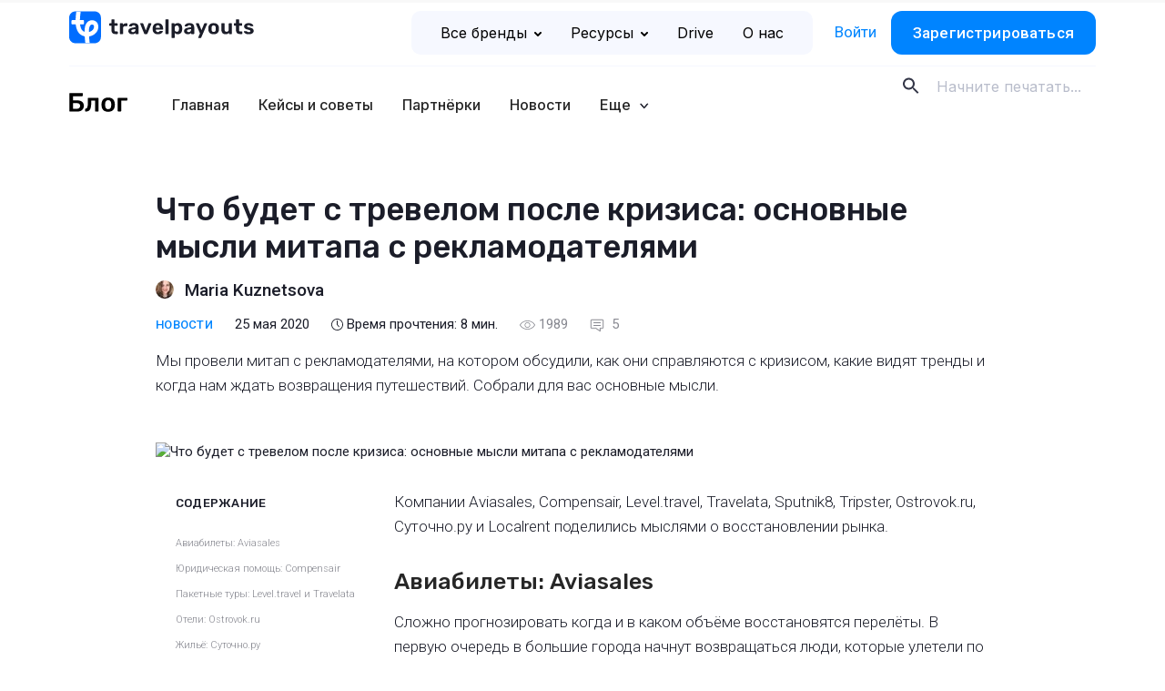

--- FILE ---
content_type: text/html; charset=UTF-8
request_url: https://www.travelpayouts.com/ru/blog/trevel-posle-krizisa-meetup-s-reklamodatelyami/
body_size: 40507
content:
<!DOCTYPE html>
<html lang="ru-RU" prefix="og: https://ogp.me/ns#">

<head><style>img.lazy{min-height:1px}</style><link href="https://www.travelpayouts.com/ru/blog/wp-content/plugins/w3-total-cache/pub/js/lazyload.min.js" as="script">
    <meta charset="UTF-8">
    <meta name="viewport" content="width=device-width, initial-scale=1.0">
    <meta http-equiv="X-UA-Compatible" content="ie=edge">
    <!-- <meta http-equiv="Content-Security-Policy" content="default-src 'self'; script-src 'self' https://*.google.com https://*.google-analytics.com https://*.googleapis.com https://*.googletagmanager.com https://*.slack.com https://*.livestorm.co https://*.agoda.com https://*.aviasales.ru https://*.uxfeedback.ru http://*.facebook.net https://*.jsdelivr.net https://*.webwisor.org https://*.yandex.ru 'unsafe-inline' 'unsafe-eval'; https://*.disqus.com https://*.avsplow.com https://*.gstatic.comstyle-src 'self' 'unsafe-inline' https://*.googleapis.com https://*.uxfeedback.ru; img-src 'self' https://*.amazonaws.com https://*.cloudfront.net https://*.ctfassets.net data: https://*.travelpayouts.com https://*.placeholder.com http://*.gravatar.com https://*.google-analytics.com https://*.google.com https://*.google.co.th https://*.placehold.co; connect-src 'self' https://*.amazonaws.com https://*.cloudfront.net https://*.ctfassets.net http://avsplow.com https://*.uxfeedback.ru https://*.rollbar.com https://*.webwisor.org https://*.yandex.ru https://*.google-analytics.com https://*.doubleclick.net; font-src 'self' https://fonts.gstatic.com data:; object-src 'none'; media-src 'self' https://*.cloudfront.net https://*.ctfassets.net; frame-src 'self' https://*.google.com https://*.slack.com https://*.livestorm.co https://*.agoda.com https://*.disqus.com https://*.youtube.com;" /> -->

    <script id="partytown-config">
        partytown = {
            forward: ['dataLayer.push'],
            debug: true,
            fallbackTimeout: 5000,
        };
    </script>

    <script id="partytown-snippet">
    </script>

    <script type="text/partytown">
        console.log('partytown!');
    </script>


    <style>
        body {
            padding-top: 100vh;
        }
    </style>

    	<style>img:is([sizes="auto" i], [sizes^="auto," i]) { contain-intrinsic-size: 3000px 1500px }</style>
	
<!-- SEO от Rank Math - https://rankmath.com/ -->
<title>Что будет с тревелом после кризиса: основные мысли митапа с рекламодателями &mdash; Блог Travelpayouts</title>
<meta name="description" content="Мы провели митап с рекламодателями, на котором обсудили, как они справляются с кризисом и когда нам ждать возвращения путешествий."/>
<meta name="robots" content="follow, index, max-snippet:-1, max-video-preview:-1, max-image-preview:large"/>
<link rel="canonical" href="https://www.travelpayouts.com/ru/blog/trevel-posle-krizisa-meetup-s-reklamodatelyami/" />
<meta property="og:locale" content="ru_RU" />
<meta property="og:type" content="article" />
<meta property="og:title" content="Что будет с тревелом после кризиса: основные мысли митапа с рекламодателями &mdash; Блог Travelpayouts" />
<meta property="og:description" content="Мы провели митап с рекламодателями, на котором обсудили, как они справляются с кризисом и когда нам ждать возвращения путешествий." />
<meta property="og:url" content="https://www.travelpayouts.com/ru/blog/trevel-posle-krizisa-meetup-s-reklamodatelyami/" />
<meta property="og:site_name" content="Блог Travelpayouts" />
<meta property="article:tag" content="коронавирус" />
<meta property="article:section" content="Новости" />
<meta property="og:updated_time" content="2025-07-24T10:45:02+03:00" />
<meta property="og:image" content="https://www.travelpayouts.com/ru/blog/wp-content/uploads/2020/05/travel-meetup.png" />
<meta property="og:image:secure_url" content="https://www.travelpayouts.com/ru/blog/wp-content/uploads/2020/05/travel-meetup.png" />
<meta property="og:image:width" content="1864" />
<meta property="og:image:height" content="980" />
<meta property="og:image:alt" content="Что будет с тревелом после кризиса: основные мысли митапа с рекламодателями" />
<meta property="og:image:type" content="image/png" />
<meta property="article:published_time" content="2020-05-25T13:07:21+03:00" />
<meta property="article:modified_time" content="2025-07-24T10:45:02+03:00" />
<meta name="twitter:card" content="summary_large_image" />
<meta name="twitter:title" content="Что будет с тревелом после кризиса: основные мысли митапа с рекламодателями &mdash; Блог Travelpayouts" />
<meta name="twitter:description" content="Мы провели митап с рекламодателями, на котором обсудили, как они справляются с кризисом и когда нам ждать возвращения путешествий." />
<meta name="twitter:image" content="https://www.travelpayouts.com/ru/blog/wp-content/uploads/2020/05/travel-meetup.png" />
<meta name="twitter:label1" content="Автор" />
<meta name="twitter:data1" content="Maria Kuznetsova" />
<meta name="twitter:label2" content="Время чтения" />
<meta name="twitter:data2" content="11 минут" />
<script type="application/ld+json" class="rank-math-schema">{"@context":"https://schema.org","@graph":[{"@type":"Organization","@id":"https://www.travelpayouts.com/ru/blog/#organization","name":"\u0411\u043b\u043e\u0433 Travelpayouts"},{"@type":"WebSite","@id":"https://www.travelpayouts.com/ru/blog/#website","url":"https://www.travelpayouts.com/ru/blog","name":"\u0411\u043b\u043e\u0433 Travelpayouts","publisher":{"@id":"https://www.travelpayouts.com/ru/blog/#organization"},"inLanguage":"ru-RU"},{"@type":"ImageObject","@id":"https://www.travelpayouts.com/ru/blog/wp-content/uploads/2020/05/travel-meetup.png","url":"https://www.travelpayouts.com/ru/blog/wp-content/uploads/2020/05/travel-meetup.png","width":"1864","height":"980","caption":"\u0427\u0442\u043e \u0431\u0443\u0434\u0435\u0442 \u0441 \u0442\u0440\u0435\u0432\u0435\u043b\u043e\u043c \u043f\u043e\u0441\u043b\u0435 \u043a\u0440\u0438\u0437\u0438\u0441\u0430: \u043e\u0441\u043d\u043e\u0432\u043d\u044b\u0435 \u043c\u044b\u0441\u043b\u0438 \u043c\u0438\u0442\u0430\u043f\u0430 \u0441 \u0440\u0435\u043a\u043b\u0430\u043c\u043e\u0434\u0430\u0442\u0435\u043b\u044f\u043c\u0438","inLanguage":"ru-RU"},{"@type":"WebPage","@id":"https://www.travelpayouts.com/ru/blog/trevel-posle-krizisa-meetup-s-reklamodatelyami/#webpage","url":"https://www.travelpayouts.com/ru/blog/trevel-posle-krizisa-meetup-s-reklamodatelyami/","name":"\u0427\u0442\u043e \u0431\u0443\u0434\u0435\u0442 \u0441 \u0442\u0440\u0435\u0432\u0435\u043b\u043e\u043c \u043f\u043e\u0441\u043b\u0435 \u043a\u0440\u0438\u0437\u0438\u0441\u0430: \u043e\u0441\u043d\u043e\u0432\u043d\u044b\u0435 \u043c\u044b\u0441\u043b\u0438 \u043c\u0438\u0442\u0430\u043f\u0430 \u0441 \u0440\u0435\u043a\u043b\u0430\u043c\u043e\u0434\u0430\u0442\u0435\u043b\u044f\u043c\u0438 &mdash; \u0411\u043b\u043e\u0433 Travelpayouts","datePublished":"2020-05-25T13:07:21+03:00","dateModified":"2025-07-24T10:45:02+03:00","isPartOf":{"@id":"https://www.travelpayouts.com/ru/blog/#website"},"primaryImageOfPage":{"@id":"https://www.travelpayouts.com/ru/blog/wp-content/uploads/2020/05/travel-meetup.png"},"inLanguage":"ru-RU"},{"@type":"Person","@id":"https://www.travelpayouts.com/ru/blog/author/maria/","name":"Maria Kuznetsova","url":"https://www.travelpayouts.com/ru/blog/author/maria/","image":{"@type":"ImageObject","@id":"https://secure.gravatar.com/avatar/052611f6c05fd2d7c9e386753f80671fd9d5ce603c11c6d8dd1f723f76e48160?s=96&amp;r=g","url":"https://secure.gravatar.com/avatar/052611f6c05fd2d7c9e386753f80671fd9d5ce603c11c6d8dd1f723f76e48160?s=96&amp;r=g","caption":"Maria Kuznetsova","inLanguage":"ru-RU"},"worksFor":{"@id":"https://www.travelpayouts.com/ru/blog/#organization"}},{"@type":"BlogPosting","headline":"\u0427\u0442\u043e \u0431\u0443\u0434\u0435\u0442 \u0441 \u0442\u0440\u0435\u0432\u0435\u043b\u043e\u043c \u043f\u043e\u0441\u043b\u0435 \u043a\u0440\u0438\u0437\u0438\u0441\u0430: \u043e\u0441\u043d\u043e\u0432\u043d\u044b\u0435 \u043c\u044b\u0441\u043b\u0438 \u043c\u0438\u0442\u0430\u043f\u0430 \u0441 \u0440\u0435\u043a\u043b\u0430\u043c\u043e\u0434\u0430\u0442\u0435\u043b\u044f\u043c\u0438 &mdash; \u0411\u043b\u043e\u0433 Travelpayouts","datePublished":"2020-05-25T13:07:21+03:00","dateModified":"2025-07-24T10:45:02+03:00","author":{"@id":"https://www.travelpayouts.com/ru/blog/author/maria/","name":"Maria Kuznetsova"},"publisher":{"@id":"https://www.travelpayouts.com/ru/blog/#organization"},"description":"\u041c\u044b \u043f\u0440\u043e\u0432\u0435\u043b\u0438 \u043c\u0438\u0442\u0430\u043f \u0441 \u0440\u0435\u043a\u043b\u0430\u043c\u043e\u0434\u0430\u0442\u0435\u043b\u044f\u043c\u0438, \u043d\u0430 \u043a\u043e\u0442\u043e\u0440\u043e\u043c \u043e\u0431\u0441\u0443\u0434\u0438\u043b\u0438, \u043a\u0430\u043a \u043e\u043d\u0438 \u0441\u043f\u0440\u0430\u0432\u043b\u044f\u044e\u0442\u0441\u044f \u0441 \u043a\u0440\u0438\u0437\u0438\u0441\u043e\u043c \u0438 \u043a\u043e\u0433\u0434\u0430 \u043d\u0430\u043c \u0436\u0434\u0430\u0442\u044c \u0432\u043e\u0437\u0432\u0440\u0430\u0449\u0435\u043d\u0438\u044f \u043f\u0443\u0442\u0435\u0448\u0435\u0441\u0442\u0432\u0438\u0439.","name":"\u0427\u0442\u043e \u0431\u0443\u0434\u0435\u0442 \u0441 \u0442\u0440\u0435\u0432\u0435\u043b\u043e\u043c \u043f\u043e\u0441\u043b\u0435 \u043a\u0440\u0438\u0437\u0438\u0441\u0430: \u043e\u0441\u043d\u043e\u0432\u043d\u044b\u0435 \u043c\u044b\u0441\u043b\u0438 \u043c\u0438\u0442\u0430\u043f\u0430 \u0441 \u0440\u0435\u043a\u043b\u0430\u043c\u043e\u0434\u0430\u0442\u0435\u043b\u044f\u043c\u0438 &mdash; \u0411\u043b\u043e\u0433 Travelpayouts","@id":"https://www.travelpayouts.com/ru/blog/trevel-posle-krizisa-meetup-s-reklamodatelyami/#richSnippet","isPartOf":{"@id":"https://www.travelpayouts.com/ru/blog/trevel-posle-krizisa-meetup-s-reklamodatelyami/#webpage"},"image":{"@id":"https://www.travelpayouts.com/ru/blog/wp-content/uploads/2020/05/travel-meetup.png"},"inLanguage":"ru-RU","mainEntityOfPage":{"@id":"https://www.travelpayouts.com/ru/blog/trevel-posle-krizisa-meetup-s-reklamodatelyami/#webpage"}}]}</script>
<!-- /Rank Math WordPress SEO плагин -->

<link rel='dns-prefetch' href='//ajax.googleapis.com' />
<link rel='dns-prefetch' href='//cdn.jsdelivr.net' />
<link rel='dns-prefetch' href='//fonts.googleapis.com' />
<link rel="alternate" type="application/rss+xml" title="Блог Travelpayouts &raquo; Лента комментариев к &laquo;Что будет с тревелом после кризиса: основные мысли митапа с рекламодателями&raquo;" href="https://www.travelpayouts.com/ru/blog/trevel-posle-krizisa-meetup-s-reklamodatelyami/feed/" />
<style id='classic-theme-styles-inline-css' type='text/css'>
/*! This file is auto-generated */
.wp-block-button__link{color:#fff;background-color:#32373c;border-radius:9999px;box-shadow:none;text-decoration:none;padding:calc(.667em + 2px) calc(1.333em + 2px);font-size:1.125em}.wp-block-file__button{background:#32373c;color:#fff;text-decoration:none}
</style>
<style id='global-styles-inline-css' type='text/css'>
:root{--wp--preset--aspect-ratio--square: 1;--wp--preset--aspect-ratio--4-3: 4/3;--wp--preset--aspect-ratio--3-4: 3/4;--wp--preset--aspect-ratio--3-2: 3/2;--wp--preset--aspect-ratio--2-3: 2/3;--wp--preset--aspect-ratio--16-9: 16/9;--wp--preset--aspect-ratio--9-16: 9/16;--wp--preset--color--black: #000000;--wp--preset--color--cyan-bluish-gray: #abb8c3;--wp--preset--color--white: #ffffff;--wp--preset--color--pale-pink: #f78da7;--wp--preset--color--vivid-red: #cf2e2e;--wp--preset--color--luminous-vivid-orange: #ff6900;--wp--preset--color--luminous-vivid-amber: #fcb900;--wp--preset--color--light-green-cyan: #7bdcb5;--wp--preset--color--vivid-green-cyan: #00d084;--wp--preset--color--pale-cyan-blue: #8ed1fc;--wp--preset--color--vivid-cyan-blue: #0693e3;--wp--preset--color--vivid-purple: #9b51e0;--wp--preset--gradient--vivid-cyan-blue-to-vivid-purple: linear-gradient(135deg,rgba(6,147,227,1) 0%,rgb(155,81,224) 100%);--wp--preset--gradient--light-green-cyan-to-vivid-green-cyan: linear-gradient(135deg,rgb(122,220,180) 0%,rgb(0,208,130) 100%);--wp--preset--gradient--luminous-vivid-amber-to-luminous-vivid-orange: linear-gradient(135deg,rgba(252,185,0,1) 0%,rgba(255,105,0,1) 100%);--wp--preset--gradient--luminous-vivid-orange-to-vivid-red: linear-gradient(135deg,rgba(255,105,0,1) 0%,rgb(207,46,46) 100%);--wp--preset--gradient--very-light-gray-to-cyan-bluish-gray: linear-gradient(135deg,rgb(238,238,238) 0%,rgb(169,184,195) 100%);--wp--preset--gradient--cool-to-warm-spectrum: linear-gradient(135deg,rgb(74,234,220) 0%,rgb(151,120,209) 20%,rgb(207,42,186) 40%,rgb(238,44,130) 60%,rgb(251,105,98) 80%,rgb(254,248,76) 100%);--wp--preset--gradient--blush-light-purple: linear-gradient(135deg,rgb(255,206,236) 0%,rgb(152,150,240) 100%);--wp--preset--gradient--blush-bordeaux: linear-gradient(135deg,rgb(254,205,165) 0%,rgb(254,45,45) 50%,rgb(107,0,62) 100%);--wp--preset--gradient--luminous-dusk: linear-gradient(135deg,rgb(255,203,112) 0%,rgb(199,81,192) 50%,rgb(65,88,208) 100%);--wp--preset--gradient--pale-ocean: linear-gradient(135deg,rgb(255,245,203) 0%,rgb(182,227,212) 50%,rgb(51,167,181) 100%);--wp--preset--gradient--electric-grass: linear-gradient(135deg,rgb(202,248,128) 0%,rgb(113,206,126) 100%);--wp--preset--gradient--midnight: linear-gradient(135deg,rgb(2,3,129) 0%,rgb(40,116,252) 100%);--wp--preset--font-size--small: 13px;--wp--preset--font-size--medium: 20px;--wp--preset--font-size--large: 36px;--wp--preset--font-size--x-large: 42px;--wp--preset--spacing--20: 0.44rem;--wp--preset--spacing--30: 0.67rem;--wp--preset--spacing--40: 1rem;--wp--preset--spacing--50: 1.5rem;--wp--preset--spacing--60: 2.25rem;--wp--preset--spacing--70: 3.38rem;--wp--preset--spacing--80: 5.06rem;--wp--preset--shadow--natural: 6px 6px 9px rgba(0, 0, 0, 0.2);--wp--preset--shadow--deep: 12px 12px 50px rgba(0, 0, 0, 0.4);--wp--preset--shadow--sharp: 6px 6px 0px rgba(0, 0, 0, 0.2);--wp--preset--shadow--outlined: 6px 6px 0px -3px rgba(255, 255, 255, 1), 6px 6px rgba(0, 0, 0, 1);--wp--preset--shadow--crisp: 6px 6px 0px rgba(0, 0, 0, 1);}:where(.is-layout-flex){gap: 0.5em;}:where(.is-layout-grid){gap: 0.5em;}body .is-layout-flex{display: flex;}.is-layout-flex{flex-wrap: wrap;align-items: center;}.is-layout-flex > :is(*, div){margin: 0;}body .is-layout-grid{display: grid;}.is-layout-grid > :is(*, div){margin: 0;}:where(.wp-block-columns.is-layout-flex){gap: 2em;}:where(.wp-block-columns.is-layout-grid){gap: 2em;}:where(.wp-block-post-template.is-layout-flex){gap: 1.25em;}:where(.wp-block-post-template.is-layout-grid){gap: 1.25em;}.has-black-color{color: var(--wp--preset--color--black) !important;}.has-cyan-bluish-gray-color{color: var(--wp--preset--color--cyan-bluish-gray) !important;}.has-white-color{color: var(--wp--preset--color--white) !important;}.has-pale-pink-color{color: var(--wp--preset--color--pale-pink) !important;}.has-vivid-red-color{color: var(--wp--preset--color--vivid-red) !important;}.has-luminous-vivid-orange-color{color: var(--wp--preset--color--luminous-vivid-orange) !important;}.has-luminous-vivid-amber-color{color: var(--wp--preset--color--luminous-vivid-amber) !important;}.has-light-green-cyan-color{color: var(--wp--preset--color--light-green-cyan) !important;}.has-vivid-green-cyan-color{color: var(--wp--preset--color--vivid-green-cyan) !important;}.has-pale-cyan-blue-color{color: var(--wp--preset--color--pale-cyan-blue) !important;}.has-vivid-cyan-blue-color{color: var(--wp--preset--color--vivid-cyan-blue) !important;}.has-vivid-purple-color{color: var(--wp--preset--color--vivid-purple) !important;}.has-black-background-color{background-color: var(--wp--preset--color--black) !important;}.has-cyan-bluish-gray-background-color{background-color: var(--wp--preset--color--cyan-bluish-gray) !important;}.has-white-background-color{background-color: var(--wp--preset--color--white) !important;}.has-pale-pink-background-color{background-color: var(--wp--preset--color--pale-pink) !important;}.has-vivid-red-background-color{background-color: var(--wp--preset--color--vivid-red) !important;}.has-luminous-vivid-orange-background-color{background-color: var(--wp--preset--color--luminous-vivid-orange) !important;}.has-luminous-vivid-amber-background-color{background-color: var(--wp--preset--color--luminous-vivid-amber) !important;}.has-light-green-cyan-background-color{background-color: var(--wp--preset--color--light-green-cyan) !important;}.has-vivid-green-cyan-background-color{background-color: var(--wp--preset--color--vivid-green-cyan) !important;}.has-pale-cyan-blue-background-color{background-color: var(--wp--preset--color--pale-cyan-blue) !important;}.has-vivid-cyan-blue-background-color{background-color: var(--wp--preset--color--vivid-cyan-blue) !important;}.has-vivid-purple-background-color{background-color: var(--wp--preset--color--vivid-purple) !important;}.has-black-border-color{border-color: var(--wp--preset--color--black) !important;}.has-cyan-bluish-gray-border-color{border-color: var(--wp--preset--color--cyan-bluish-gray) !important;}.has-white-border-color{border-color: var(--wp--preset--color--white) !important;}.has-pale-pink-border-color{border-color: var(--wp--preset--color--pale-pink) !important;}.has-vivid-red-border-color{border-color: var(--wp--preset--color--vivid-red) !important;}.has-luminous-vivid-orange-border-color{border-color: var(--wp--preset--color--luminous-vivid-orange) !important;}.has-luminous-vivid-amber-border-color{border-color: var(--wp--preset--color--luminous-vivid-amber) !important;}.has-light-green-cyan-border-color{border-color: var(--wp--preset--color--light-green-cyan) !important;}.has-vivid-green-cyan-border-color{border-color: var(--wp--preset--color--vivid-green-cyan) !important;}.has-pale-cyan-blue-border-color{border-color: var(--wp--preset--color--pale-cyan-blue) !important;}.has-vivid-cyan-blue-border-color{border-color: var(--wp--preset--color--vivid-cyan-blue) !important;}.has-vivid-purple-border-color{border-color: var(--wp--preset--color--vivid-purple) !important;}.has-vivid-cyan-blue-to-vivid-purple-gradient-background{background: var(--wp--preset--gradient--vivid-cyan-blue-to-vivid-purple) !important;}.has-light-green-cyan-to-vivid-green-cyan-gradient-background{background: var(--wp--preset--gradient--light-green-cyan-to-vivid-green-cyan) !important;}.has-luminous-vivid-amber-to-luminous-vivid-orange-gradient-background{background: var(--wp--preset--gradient--luminous-vivid-amber-to-luminous-vivid-orange) !important;}.has-luminous-vivid-orange-to-vivid-red-gradient-background{background: var(--wp--preset--gradient--luminous-vivid-orange-to-vivid-red) !important;}.has-very-light-gray-to-cyan-bluish-gray-gradient-background{background: var(--wp--preset--gradient--very-light-gray-to-cyan-bluish-gray) !important;}.has-cool-to-warm-spectrum-gradient-background{background: var(--wp--preset--gradient--cool-to-warm-spectrum) !important;}.has-blush-light-purple-gradient-background{background: var(--wp--preset--gradient--blush-light-purple) !important;}.has-blush-bordeaux-gradient-background{background: var(--wp--preset--gradient--blush-bordeaux) !important;}.has-luminous-dusk-gradient-background{background: var(--wp--preset--gradient--luminous-dusk) !important;}.has-pale-ocean-gradient-background{background: var(--wp--preset--gradient--pale-ocean) !important;}.has-electric-grass-gradient-background{background: var(--wp--preset--gradient--electric-grass) !important;}.has-midnight-gradient-background{background: var(--wp--preset--gradient--midnight) !important;}.has-small-font-size{font-size: var(--wp--preset--font-size--small) !important;}.has-medium-font-size{font-size: var(--wp--preset--font-size--medium) !important;}.has-large-font-size{font-size: var(--wp--preset--font-size--large) !important;}.has-x-large-font-size{font-size: var(--wp--preset--font-size--x-large) !important;}
:where(.wp-block-post-template.is-layout-flex){gap: 1.25em;}:where(.wp-block-post-template.is-layout-grid){gap: 1.25em;}
:where(.wp-block-columns.is-layout-flex){gap: 2em;}:where(.wp-block-columns.is-layout-grid){gap: 2em;}
:root :where(.wp-block-pullquote){font-size: 1.5em;line-height: 1.6;}
</style>
<link rel='stylesheet' id='post-views-counter-frontend-css' href='https://www.travelpayouts.com/ru/blog/wp-content/plugins/post-views-counter/css/frontend.min.css?ver=1.4.6'  media='all' />
<link rel='stylesheet' id='rp-public-styles-css' href='https://www.travelpayouts.com/ru/blog/wp-content/plugins/reading-progress-bar/public/css/rp-public.css?ver=6.8.3'  media='all' />
<link crossorigin="anonymous" rel='stylesheet' id='Rubik-css' href='https://fonts.googleapis.com/css?family=Rubik%3A400%2C500&#038;display=swap&#038;subset=cyrillic&#038;ver=6.8.3'  media='all' />
<link crossorigin="anonymous" rel='stylesheet' id='Roboto-css' href='https://fonts.googleapis.com/css?family=Roboto%3A300%2C300i%2C400%2C500%2C500i&#038;display=swap&#038;subset=cyrillic&#038;ver=6.8.3'  media='all' />
<link crossorigin="anonymous" rel='stylesheet' id='Roboto-slab-css' href='https://fonts.googleapis.com/css?family=Roboto+Slab&#038;display=swap&#038;subset=cyrillic&#038;ver=6.8.3'  media='all' />
<link crossorigin="anonymous" rel='stylesheet' id='Inter-font-css' href='https://fonts.googleapis.com/css?family=Inter%3A300%2C300i%2C400%2C500%2C500i&#038;display=swap&#038;subset=cyrillic&#038;ver=6.8.3'  media='all' />
<link rel='stylesheet' id='theme-style-css' href='https://www.travelpayouts.com/ru/blog/wp-content/themes/tp-blog/dist/css/style.css?ver=1768483623'  media='all' />
<link rel='stylesheet' id='mindbox-subscribe-css' href='https://www.travelpayouts.com/ru/blog/wp-content/plugins/mindbox-subscribe/src/php/../../dist/mindbox-subscribe.css?ver=1.0'  media='all' />
<link rel='stylesheet' id='wp-block-library-css' href='https://www.travelpayouts.com/ru/blog/wp-includes/css/dist/block-library/style.min.css?ver=6.8.3'  media='all' />
<script  src="https://ajax.googleapis.com/ajax/libs/jquery/3.6.0/jquery.min.js" id="jquery-js"></script>
<script  src="https://www.travelpayouts.com/ru/blog/wp-content/plugins/reading-progress-bar/public/js/rp-public.js?ver=6.8.3" id="rp-public-scripts-js"></script>
<script type="text/javascript" id="mindbox-subscribe-js-js-extra">
/* <![CDATA[ */
var MBS_LOCALIZE = {"checkEmail":"\u041d\u0435\u043a\u043e\u0440\u0440\u0435\u043a\u0442\u043d\u044b\u0439 e-mail","success":"\u0423\u0441\u043f\u0435\u0448\u043d\u043e!","serverError":"\u041e\u0448\u0438\u0431\u043a\u0430 \u0441\u0435\u0440\u0432\u0435\u0440\u0430!","locale":"ru_RU"};
/* ]]> */
</script>
<script  id="mindbox-subscribe-js-js-before">
/* <![CDATA[ */
const MBSUBSCRIBE = {"ajaxUrl":"https:\/\/www.travelpayouts.com\/ru\/blog\/wp-admin\/admin-ajax.php"}
/* ]]> */
</script>
<script  src="https://www.travelpayouts.com/ru/blog/wp-content/plugins/mindbox-subscribe/src/php/../../dist/js/mindbox-subscribe.js?ver=1" id="mindbox-subscribe-js-js"></script>
<link rel="https://api.w.org/" href="https://www.travelpayouts.com/ru/blog/wp-json/" /><link rel="alternate" title="JSON" type="application/json" href="https://www.travelpayouts.com/ru/blog/wp-json/wp/v2/posts/16735" /><link rel="EditURI" type="application/rsd+xml" title="RSD" href="https://www.travelpayouts.com/ru/blog/xmlrpc.php?rsd" />
<meta name="generator" content="WordPress 6.8.3" />
<link rel='shortlink' href='https://www.travelpayouts.com/ru/blog/?p=16735' />
<link rel="alternate" title="oEmbed (JSON)" type="application/json+oembed" href="https://www.travelpayouts.com/ru/blog/wp-json/oembed/1.0/embed?url=https%3A%2F%2Fwww.travelpayouts.com%2Fru%2Fblog%2Ftrevel-posle-krizisa-meetup-s-reklamodatelyami%2F" />
<link rel="alternate" title="oEmbed (XML)" type="text/xml+oembed" href="https://www.travelpayouts.com/ru/blog/wp-json/oembed/1.0/embed?url=https%3A%2F%2Fwww.travelpayouts.com%2Fru%2Fblog%2Ftrevel-posle-krizisa-meetup-s-reklamodatelyami%2F&#038;format=xml" />


<!-- This site is optimized with the Schema plugin v1.7.9.6 - https://schema.press -->
<script type="application/ld+json">{"@context":"https:\/\/schema.org\/","@type":"BlogPosting","mainEntityOfPage":{"@type":"WebPage","@id":"https:\/\/www.travelpayouts.com\/ru\/blog\/trevel-posle-krizisa-meetup-s-reklamodatelyami\/"},"url":"https:\/\/www.travelpayouts.com\/ru\/blog\/trevel-posle-krizisa-meetup-s-reklamodatelyami\/","headline":" Что будет с тревелом после кризиса: основные мысли митапа с...","datePublished":"2020-05-25T13:07:21+03:00","dateModified":"2025-07-24T10:45:02+03:00","publisher":{"@type":"Organization","@id":"https:\/\/www.travelpayouts.com\/ru\/blog\/#organization","name":"Блог Travelpayouts","logo":{"@type":"ImageObject","url":"","width":600,"height":60}},"image":{"@type":"ImageObject","url":"https:\/\/www.travelpayouts.com\/ru\/blog\/wp-content\/uploads\/2020\/05\/travel-meetup.png","width":1864,"height":980},"articleSection":"Новости","keywords":"коронавирус","description":"Мы провели митап с рекламодателями, на котором обсудили, как они справляются с кризисом, какие видят тренды и когда нам ждать возвращения путешествий. Собрали для вас основные мысли. ","author":{"@type":"Person","name":"Maria Kuznetsova","url":"https:\/\/www.travelpayouts.com\/ru\/blog\/author\/maria\/","description":"Editor","image":{"@type":"ImageObject","url":"https:\/\/secure.gravatar.com\/avatar\/052611f6c05fd2d7c9e386753f80671fd9d5ce603c11c6d8dd1f723f76e48160?s=96&r=g","height":96,"width":96}}}</script>

<link rel="amphtml" href="https://www.travelpayouts.com/ru/blog/trevel-posle-krizisa-meetup-s-reklamodatelyami/amp/"><link rel="icon" href="https://www.travelpayouts.com/ru/blog/wp-content/uploads/2023/12/cropped-fav_144-32x32.png" sizes="32x32" />
<link rel="icon" href="https://www.travelpayouts.com/ru/blog/wp-content/uploads/2023/12/cropped-fav_144-192x192.png" sizes="192x192" />
<link rel="apple-touch-icon" href="https://www.travelpayouts.com/ru/blog/wp-content/uploads/2023/12/cropped-fav_144-180x180.png" />
<meta name="msapplication-TileImage" content="https://www.travelpayouts.com/ru/blog/wp-content/uploads/2023/12/cropped-fav_144-270x270.png" />
    <!-- Google Tag Manager -->
<noscript><iframe src="https://www.googletagmanager.com/ns.html?id=GTM-T7SW3V" height="0" width="0" style="display:none;visibility:hidden"></iframe></noscript>
<script>(function(w,d,s,l,i){w[l]=w[l]||[];w[l].push({'gtm.start':
new Date().getTime(),event:'gtm.js'});var f=d.getElementsByTagName(s)[0],
j=d.createElement(s),dl=l!='dataLayer'?'&amp;l='+l:'';j.async=true;j.src=
'https://www.googletagmanager.com/gtm.js?id='+i+dl;f.parentNode.insertBefore(j,f);
})(window,document,'script','dataLayer','GTM-T7SW3V');</script>
<!-- End Google Tag Manager -->

<!-- SNOWPLOW -->
<script type="text/javascript" async=1>
;(function(p,l,o,w,i,n,g){if(!p[i]){p.GSN=p.GSN||[];
p.GSN.push(i);p[i]=function(){(p[i].q=p[i].q||[]).push(arguments)
};p[i].q=p[i].q||[];n=l.createElement(o);g=l.getElementsByTagName(o)[0];n.async=1;
n.src=w;g.parentNode.insertBefore(n,g)}}(window,document,"script","https://st.avsplow.com/snowplow/latest/sp.js","mamka"));
</script>
    <link rel="preconnect" href="https://fonts.googleapis.com">
    <link rel="preconnect" href="https://fonts.gstatic.com" crossorigin>

    </head>

<body>

    <div class="tpe-header__top"> <!-- TODO isWebpack -->
        <div class="container">

            <div class="row">
                <div class="col-auto mr-auto col-md-auto col-lg-4">
                    <a href="https://www.travelpayouts.com/ru/" class="js-logo wpel-exclude header__logo"></a>
                </div>

                <div class="col-auto col-md-8 col-lg-8">
                    <div class="tpe-header__top-right">
                        <nav class="tpe-header__top-right-nav">
                            <ul id="tpe-top-menu" class="menu"><li id="menu-item-27895" class="tpe-sub-menu --has-icons menu-item menu-item-type-custom menu-item-object-custom menu-item-has-children menu-item-27895"><a href="https://www.travelpayouts.com/ru/brands-directory/" class="" data-wpel-link="exclude" rel="follow noopener">Все бренды<svg class="tpe-menu-arrow" width="8" height="5" viewBox="0 0 8 5" fill="none" xmlns="http://www.w3.org/2000/svg">
            <path fill-rule="evenodd" clip-rule="evenodd" d="M3.29289 0.292893C3.68342 -0.0976311 4.31658 -0.0976311 4.70711 0.292893L7.70711 3.29289C8.09763 3.68342 8.09763 4.31658 7.70711 4.70711C7.31658 5.09763 6.68342 5.09763 6.29289 4.70711L4 2.41421L1.70711 4.70711C1.31658 5.09763 0.683418 5.09763 0.292893 4.70711C-0.0976311 4.31658 -0.0976311 3.68342 0.292893 3.29289L3.29289 0.292893Z" fill="#000000"/>
            </svg></a><ul class="menu_sublist">	<li id="menu-item-28385" class="--tours menu-item menu-item-type-custom menu-item-object-custom menu-item-28385"><a href="https://www.travelpayouts.com/ru/brands-directory/tours_and_activities" class="" data-wpel-link="exclude" rel="follow noopener">Экскурсии</a></li>
	<li id="menu-item-28386" class="--flights menu-item menu-item-type-custom menu-item-object-custom menu-item-28386"><a href="https://www.travelpayouts.com/ru/brands-directory/flights" class="" data-wpel-link="exclude" rel="follow noopener">Авиабилеты</a></li>
	<li id="menu-item-28387" class="--hotels menu-item menu-item-type-custom menu-item-object-custom menu-item-28387"><a href="https://www.travelpayouts.com/ru/brands-directory/accommodation/" class="" data-wpel-link="exclude" rel="follow noopener">Отели, Проживание</a></li>
	<li id="menu-item-28388" class="--package menu-item menu-item-type-custom menu-item-object-custom menu-item-28388"><a href="https://www.travelpayouts.com/ru/brands-directory/package_tours" class="" data-wpel-link="exclude" rel="follow noopener">Пакетные туры</a></li>
	<li id="menu-item-28389" class="--insurance menu-item menu-item-type-custom menu-item-object-custom menu-item-28389"><a href="https://www.travelpayouts.com/ru/brands-directory/insurance/" class="" data-wpel-link="exclude" rel="follow noopener">Страхование</a></li>
	<li id="menu-item-28390" class="--cars menu-item menu-item-type-custom menu-item-object-custom menu-item-28390"><a href="https://www.travelpayouts.com/ru/brands-directory/car_rental/" class="" data-wpel-link="exclude" rel="follow noopener">Прокат авто и байков</a></li>
	<li id="menu-item-28391" class="--trains menu-item menu-item-type-custom menu-item-object-custom menu-item-28391"><a href="https://www.travelpayouts.com/brands-directory/train_and_buses/" class="" data-wpel-link="exclude" rel="follow noopener">Ж/д и автобусные билеты</a></li>
	<li id="menu-item-28392" class="--cruises menu-item menu-item-type-custom menu-item-object-custom menu-item-28392"><a href="https://www.travelpayouts.com/brands-directory/cruises/" class="" data-wpel-link="exclude" rel="follow noopener">Круизы</a></li>
	<li id="menu-item-28393" class="--transfers menu-item menu-item-type-custom menu-item-object-custom menu-item-28393"><a href="https://www.travelpayouts.com/ru/brands-directory/transfers/" class="" data-wpel-link="exclude" rel="follow noopener">Трансферы и другие услуги</a></li>
	<li id="menu-item-28394" class="--cards menu-item menu-item-type-custom menu-item-object-custom menu-item-28394"><a href="https://www.travelpayouts.com/ru/brands-directory/bank_cards/" class="" data-wpel-link="exclude" rel="follow noopener">Банковские карты</a></li>
	<li id="menu-item-28395" class="--other menu-item menu-item-type-custom menu-item-object-custom menu-item-28395"><a href="https://www.travelpayouts.com/brands-directory/other/" class="" data-wpel-link="exclude" rel="follow noopener">Другое</a></li>
</ul>
</li>
<li id="menu-item-25965" class="resources-with-menu --resources with-menu menu-item menu-item-type-custom menu-item-object-custom menu-item-has-children menu-item-25965"><a href="#" class="">Ресурсы<svg class="tpe-menu-arrow" width="8" height="5" viewBox="0 0 8 5" fill="none" xmlns="http://www.w3.org/2000/svg">
            <path fill-rule="evenodd" clip-rule="evenodd" d="M3.29289 0.292893C3.68342 -0.0976311 4.31658 -0.0976311 4.70711 0.292893L7.70711 3.29289C8.09763 3.68342 8.09763 4.31658 7.70711 4.70711C7.31658 5.09763 6.68342 5.09763 6.29289 4.70711L4 2.41421L1.70711 4.70711C1.31658 5.09763 0.683418 5.09763 0.292893 4.70711C-0.0976311 4.31658 -0.0976311 3.68342 0.292893 3.29289L3.29289 0.292893Z" fill="#000000"/>
            </svg></a><div class="tpe-custom-sub-menu">
                <div class="left-block">
                    <div class="tpe-menu-items"></div>
                    <div class="tpe-menu-divider"></div>
                    <div class="tpe-custom-menu-sub">
                        <ul class="menu_sublist">
                            <li class="promo-element-custom">
                                <a href="https://support.travelpayouts.com/hc/ru/" data-wpel-link="external" target="_blank" rel="nofollow"><svg width="24" height="24" viewBox="0 0 24 24" fill="none" xmlns="http://www.w3.org/2000/svg">
                                    <rect width="24" height="24" rx="8" fill="#F6F8FF"/>
                                    <path fill-rule="evenodd" clip-rule="evenodd" d="M5.33325 8.0013C5.33325 7.26492 5.93021 6.66797 6.66659 6.66797H17.3333C18.0696 6.66797 18.6666 7.26492 18.6666 8.0013V14.668C18.6666 15.4043 18.0696 16.0013 17.3333 16.0013H9.56711L7.49951 17.6554C6.62649 18.3538 5.33325 17.7322 5.33325 16.6142V8.0013ZM17.3333 8.0013H6.66659V16.6142L8.73418 14.9601C8.9706 14.771 9.26434 14.668 9.56711 14.668H17.3333V8.0013Z" fill="#FF521F"/>
                                    <path fill-rule="evenodd" clip-rule="evenodd" d="M14.4713 9.52729C14.7317 9.78764 14.7317 10.2098 14.4713 10.4701L11.8047 13.1368C11.5443 13.3971 11.1222 13.3971 10.8618 13.1368L9.52851 11.8034C9.26816 11.5431 9.26816 11.121 9.52851 10.8606C9.78886 10.6003 10.211 10.6003 10.4713 10.8606L11.3333 11.7226L13.5285 9.52729C13.7889 9.26694 14.211 9.26694 14.4713 9.52729Z" fill="#FF521F"/>
                                </svg>База знаний</a>
                            </li>
                        </ul>
                    </div>
                </div>
                <div class="right-block">
                    <div class="tpe-block-info visible tpe-click-block" data-href="https://app.travelpayouts.com/tools/booking_booster/?tp_place=blognav_bb">
                        <img class="lazy" src="data:image/svg+xml,%3Csvg%20xmlns='http://www.w3.org/2000/svg'%20viewBox='0%200%20271%20142'%3E%3C/svg%3E" data-src="https://www.travelpayouts.com/ru/blog/wp-content/uploads/2025/04/tp-ai-tools-navigation-ru.jpg" alt="" width="271" height="142">
                        <p>Умные инструменты для роста: больше дохода, меньше ручной работы</p>
                        <a href="https://app.travelpayouts.com/tools/booking_booster/?tp_place=blognav_bb" class="tpe-promo-btn" data-wpel-link="external" target="_blank" rel="nofollow">Включить авто-профит⚡️</a>
                    </div>
                    <div class="tpe-block-guides"></div>
                </div>
            </div><ul class="menu_sublist">	<li id="menu-item-25966" class="blog-svg-icon menu-item menu-item-type-post_type menu-item-object-page menu-item-home menu-item-25966"><a target="_blank" href="https://www.travelpayouts.com/ru/blog/" class="" data-wpel-link="internal"><svg width="24" height="24" viewBox="0 0 24 24" fill="none" xmlns="http://www.w3.org/2000/svg">
            <rect width="24" height="24" rx="8" fill="#F6F8FF"/>
            <path fill-rule="evenodd" clip-rule="evenodd" d="M7.33325 7.33333C7.33325 6.59695 7.93021 6 8.66659 6H15.3333C16.0696 6 16.6666 6.59695 16.6666 7.33333V17.421C16.6666 18.4859 15.4797 19.1211 14.5937 18.5304L11.9999 16.8012L9.40619 18.5304C8.52011 19.1211 7.33325 18.4859 7.33325 17.421V7.33333ZM15.3333 7.33333L8.66659 7.33333V17.421L11.2603 15.6918C11.7082 15.3933 12.2917 15.3933 12.7395 15.6918L15.3333 17.421V7.33333Z" fill="#B3B3C9"/>
            </svg>Блог</a></li>
	<li id="menu-item-25967" class="brand-svg-icon menu-item menu-item-type-custom menu-item-object-custom menu-item-25967"><a target="_blank" href="https://www.travelpayouts.com/ru/blog/advice/" class="" data-wpel-link="internal"><svg width="24" height="24" viewBox="0 0 24 24" fill="none" xmlns="http://www.w3.org/2000/svg">
            <rect width="24" height="24" rx="8" fill="#F6F8FF"/>
            <path fill-rule="evenodd" clip-rule="evenodd" d="M11.0917 5.71006C11.4491 4.93519 12.5504 4.93519 12.9078 5.71006L14.5178 9.20057L18.335 9.65316C19.1824 9.75363 19.5227 10.801 18.8962 11.3804L16.0741 13.9902L16.8232 17.7605C16.9895 18.5974 16.0986 19.2447 15.354 18.8279L11.9998 16.9504L8.64555 18.8279C7.90094 19.2447 7.00998 18.5974 7.17628 17.7605L7.92542 13.9902L5.10327 11.3804L5.55591 10.8909L5.10327 11.3804C4.47677 10.801 4.81709 9.75363 5.66448 9.65316L9.48168 9.20057L11.0917 5.71006ZM11.9998 6.92474L10.6143 9.92846C10.4686 10.2443 10.1693 10.4617 9.82395 10.5027L6.53911 10.8921L8.96768 13.138L8.54265 13.5976L8.96768 13.138C9.22301 13.3741 9.33733 13.726 9.26955 14.0671L8.62489 17.3115L11.5113 15.6958C11.8148 15.5259 12.1847 15.5259 12.4882 15.6958L15.3746 17.3115L14.7299 14.0671C14.6622 13.726 14.7765 13.3741 15.0318 13.138L17.4604 10.8921L14.1756 10.5027C13.8302 10.4617 13.5309 10.2443 13.3852 9.92846L13.9906 9.64923L13.3852 9.92846L11.9998 6.92474Z" fill="#B3B3C9"/>
            </svg>Кейсы и советы</a></li>
</ul>
</li>
<li id="menu-item-29913" class="menu-item menu-item-type-custom menu-item-object-custom menu-item-29913"><a href="https://app.travelpayouts.com/tools/444681/drive" class="" data-wpel-link="external" target="_blank" rel="nofollow">Drive</a></li>
<li id="menu-item-25971" class="menu-item menu-item-type-custom menu-item-object-custom menu-item-25971"><a target="_blank" href="https://support.travelpayouts.com/hc/ru/articles/203955593" class="" data-wpel-link="external" rel="nofollow">О нас</a></li>
<li id="menu-item-26001" class="tpe-custom-menu tpe-menu-link-login js-sign-in wpel-exclude menu-item menu-item-type-custom menu-item-object-custom menu-item-26001"><a href="https://passport.travelpayouts.com/?client_id=b0e02fcc-0ab4-4b2c-a164-742762783a4e&amp;response_type=code&amp;redirect_uri=https%3A%2F%2Fapp.travelpayouts.com%2Fapi%2Fauth%2Fcallback&amp;locale=ru" class="tpe-custom-menu tpe-menu-link-login js-sign-in wpel-exclude">Войти</a></li>
<li id="menu-item-26002" class="tpe-custom-menu tpe-menu-btn wpel-exclude js-cta menu-item menu-item-type-custom menu-item-object-custom menu-item-26002"><a href="https://passport.travelpayouts.com/registration?client_id=b0e02fcc-0ab4-4b2c-a164-742762783a4e&amp;response_type=code&amp;redirect_uri=https%3A%2F%2Fapp.travelpayouts.com%2Fapi%2Fauth%2Fcallback" class="tpe-custom-menu tpe-menu-btn wpel-exclude js-cta">Зарегистрироваться</a></li>
</ul>                        </nav>
                        
                    </div>
                </div>
            </div>

        </div>

    </div>

    <header class="tpe-header" id="header">

        <div class="container">
            <div class="tpe-header-device">
                <a href="https://www.travelpayouts.com/ru/blog" class="tpe-header-device__logo" data-wpel-link="internal">
                    <div class="mobile-svg-logo"></div>

                                            <svg style="width: 46px;height: 25px;" width="45" height="15" viewBox="0 0 45 15" fill="none" xmlns="http://www.w3.org/2000/svg">
                            <path d="M1.15914 14.5C1.02581 14.5 0.912474 14.4533 0.819141 14.36C0.725807 14.2667 0.679141 14.1533 0.679141 14.02V1C0.679141 0.853333 0.725807 0.733333 0.819141 0.64C0.912474 0.546666 1.02581 0.499999 1.15914 0.499999H10.3191C10.4658 0.499999 10.5791 0.546666 10.6591 0.64C10.7525 0.733333 10.7991 0.853333 10.7991 1V2.4C10.7991 2.53333 10.7525 2.64667 10.6591 2.74C10.5791 2.83333 10.4658 2.88 10.3191 2.88H3.45914V6.08H6.83914C8.34581 6.08 9.52581 6.45333 10.3791 7.2C11.2325 7.94667 11.6591 8.96 11.6591 10.24C11.6591 10.7867 11.5525 11.32 11.3391 11.84C11.1391 12.3467 10.8391 12.8 10.4391 13.2C10.0391 13.6 9.53914 13.92 8.93914 14.16C8.33914 14.3867 7.63914 14.5 6.83914 14.5H1.15914ZM3.45914 12.38H6.55914C7.03914 12.38 7.44581 12.28 7.77914 12.08C8.11247 11.88 8.36581 11.6133 8.53914 11.28C8.71247 10.9467 8.79914 10.5867 8.79914 10.2C8.79914 9.61333 8.61247 9.12667 8.23914 8.74C7.86581 8.35333 7.30581 8.16 6.55914 8.16H3.45914V12.38ZM13.0879 14.5C12.9412 14.5 12.8212 14.4533 12.7279 14.36C12.6346 14.2667 12.5879 14.1467 12.5879 14V12.76C12.5879 12.4667 12.7412 12.3067 13.0479 12.28C13.4479 12.2533 13.7679 12.0667 14.0079 11.72C14.2479 11.3733 14.4212 10.84 14.5279 10.12C14.6346 9.38667 14.6879 8.44 14.6879 7.28V4.58C14.6879 4.44667 14.7346 4.33333 14.8279 4.24C14.9212 4.14667 15.0412 4.1 15.1879 4.1H22.2879C22.4212 4.1 22.5346 4.14667 22.6279 4.24C22.7212 4.33333 22.7679 4.44667 22.7679 4.58V14.02C22.7679 14.1533 22.7212 14.2667 22.6279 14.36C22.5346 14.4533 22.4212 14.5 22.2879 14.5H20.6279C20.4812 14.5 20.3612 14.4533 20.2679 14.36C20.1879 14.2667 20.1479 14.1533 20.1479 14.02V6.22H17.2079V7.56C17.2079 8.84 17.1346 9.92667 16.9879 10.82C16.8546 11.7 16.6212 12.4133 16.2879 12.96C15.9679 13.4933 15.5412 13.8867 15.0079 14.14C14.4879 14.38 13.8479 14.5 13.0879 14.5ZM30.0587 14.7C28.992 14.7 28.092 14.5133 27.3587 14.14C26.6387 13.7667 26.0853 13.24 25.6987 12.56C25.3253 11.88 25.112 11.0867 25.0587 10.18C25.0453 9.94 25.0387 9.64667 25.0387 9.3C25.0387 8.95333 25.0453 8.66 25.0587 8.42C25.112 7.5 25.332 6.70667 25.7187 6.04C26.1187 5.36 26.6787 4.83333 27.3987 4.46C28.132 4.08667 29.0187 3.9 30.0587 3.9C31.0987 3.9 31.9787 4.08667 32.6987 4.46C33.432 4.83333 33.992 5.36 34.3787 6.04C34.7787 6.70667 35.0053 7.5 35.0587 8.42C35.072 8.66 35.0787 8.95333 35.0787 9.3C35.0787 9.64667 35.072 9.94 35.0587 10.18C35.0053 11.0867 34.7853 11.88 34.3987 12.56C34.0253 13.24 33.472 13.7667 32.7387 14.14C32.0187 14.5133 31.1253 14.7 30.0587 14.7ZM30.0587 12.72C30.7653 12.72 31.312 12.5 31.6987 12.06C32.0853 11.6067 32.2987 10.9467 32.3387 10.08C32.352 9.88 32.3587 9.62 32.3587 9.3C32.3587 8.98 32.352 8.72 32.3387 8.52C32.2987 7.66667 32.0853 7.01333 31.6987 6.56C31.312 6.10667 30.7653 5.88 30.0587 5.88C29.352 5.88 28.8053 6.10667 28.4187 6.56C28.032 7.01333 27.8187 7.66667 27.7787 8.52C27.7653 8.72 27.7587 8.98 27.7587 9.3C27.7587 9.62 27.7653 9.88 27.7787 10.08C27.8187 10.9467 28.032 11.6067 28.4187 12.06C28.8053 12.5 29.352 12.72 30.0587 12.72ZM37.7746 14.5C37.6413 14.5 37.5279 14.4533 37.4346 14.36C37.3413 14.2667 37.2946 14.1533 37.2946 14.02V4.58C37.2946 4.44667 37.3413 4.33333 37.4346 4.24C37.5279 4.14667 37.6413 4.1 37.7746 4.1H44.1146C44.2479 4.1 44.3613 4.14667 44.4546 4.24C44.5479 4.33333 44.5946 4.44667 44.5946 4.58V5.74C44.5946 5.87333 44.5479 5.98667 44.4546 6.08C44.3613 6.17333 44.2479 6.22 44.1146 6.22H39.9146V14.02C39.9146 14.1533 39.8679 14.2667 39.7746 14.36C39.6946 14.4533 39.5813 14.5 39.4346 14.5H37.7746Z" fill="black" />
                        </svg>
                                    </a>

                <a href="#" class="tpe-btn-mobile-cta js-cta wpel-exclude">
                    ...
                </a>

                <div class="tpe-header-device__burger">
                    <svg width="14" height="6" viewBox="0 0 14 6" fill="none" xmlns="http://www.w3.org/2000/svg">
                        <path fill-rule="evenodd" clip-rule="evenodd" d="M0.333496 4.9987C0.333496 4.63051 0.631973 4.33203 1.00016 4.33203H13.0002C13.3684 4.33203 13.6668 4.63051 13.6668 4.9987C13.6668 5.36689 13.3684 5.66537 13.0002 5.66537H1.00016C0.631973 5.66537 0.333496 5.36689 0.333496 4.9987Z" fill="#0085FF" />
                        <path fill-rule="evenodd" clip-rule="evenodd" d="M0.333496 0.998698C0.333496 0.630508 0.631973 0.332031 1.00016 0.332031H13.0002C13.3684 0.332031 13.6668 0.630508 13.6668 0.998698C13.6668 1.36689 13.3684 1.66536 13.0002 1.66536H1.00016C0.631973 1.66536 0.333496 1.36689 0.333496 0.998698Z" fill="#0085FF" />
                    </svg>
                </div>
            </div>
            <div class="tpe-menu-separator"></div>
            <div class="tpe-header__bottom">
                <div class="row">
                    <div class="col-md-12 col-lg-9">
                        <nav class="tpe-header__bottom-menu tpe-title-normal">
                            <ul>
                                <li class="tpe-header__bottom-logo">
                                    <span class="logo-scroll-block">
                                        <div class="tpe-small-logo"></div>

                                                                                    <svg class="tpe-blog-text-ru" width="64" height="21" viewBox="0 0 64 21" fill="none" xmlns="http://www.w3.org/2000/svg">
                                                <path d="M0.958 20.5C0.764667 20.5 0.600333 20.4323 0.465 20.297C0.329667 20.1617 0.262 19.9973 0.262 19.804V0.925C0.262 0.712332 0.329667 0.538332 0.465 0.402999C0.600333 0.267666 0.764667 0.199999 0.958 0.199999H14.24C14.4527 0.199999 14.617 0.267666 14.733 0.402999C14.8683 0.538332 14.936 0.712332 14.936 0.925V2.955C14.936 3.14833 14.8683 3.31267 14.733 3.448C14.617 3.58333 14.4527 3.651 14.24 3.651H4.293V8.291H9.194C11.3787 8.291 13.0897 8.83233 14.327 9.915C15.5643 10.9977 16.183 12.467 16.183 14.323C16.183 15.1157 16.0283 15.889 15.719 16.643C15.429 17.3777 14.994 18.035 14.414 18.615C13.834 19.195 13.109 19.659 12.239 20.007C11.369 20.3357 10.354 20.5 9.194 20.5H0.958ZM4.293 17.426H8.788C9.484 17.426 10.0737 17.281 10.557 16.991C11.0403 16.701 11.4077 16.3143 11.659 15.831C11.9103 15.3477 12.036 14.8257 12.036 14.265C12.036 13.4143 11.7653 12.7087 11.224 12.148C10.6827 11.5873 9.87067 11.307 8.788 11.307H4.293V17.426ZM18.2547 20.5C18.042 20.5 17.868 20.4323 17.7327 20.297C17.5974 20.1617 17.5297 19.9877 17.5297 19.775V17.977C17.5297 17.5517 17.752 17.3197 18.1967 17.281C18.7767 17.2423 19.2407 16.9717 19.5887 16.469C19.9367 15.9663 20.188 15.193 20.3427 14.149C20.4974 13.0857 20.5747 11.713 20.5747 10.031V6.116C20.5747 5.92267 20.6424 5.75833 20.7777 5.623C20.913 5.48767 21.087 5.42 21.2997 5.42H31.5947C31.788 5.42 31.9524 5.48767 32.0877 5.623C32.223 5.75833 32.2907 5.92267 32.2907 6.116V19.804C32.2907 19.9973 32.223 20.1617 32.0877 20.297C31.9524 20.4323 31.788 20.5 31.5947 20.5H29.1877C28.975 20.5 28.801 20.4323 28.6657 20.297C28.5497 20.1617 28.4917 19.9973 28.4917 19.804V8.494H24.2287V10.437C24.2287 12.293 24.1224 13.8687 23.9097 15.164C23.7164 16.44 23.378 17.4743 22.8947 18.267C22.4307 19.0403 21.812 19.6107 21.0387 19.978C20.2847 20.326 19.3567 20.5 18.2547 20.5ZM42.8623 20.79C41.3157 20.79 40.0107 20.5193 38.9473 19.978C37.9033 19.4367 37.101 18.673 36.5403 17.687C35.999 16.701 35.6897 15.5507 35.6123 14.236C35.593 13.888 35.5833 13.4627 35.5833 12.96C35.5833 12.4573 35.593 12.032 35.6123 11.684C35.6897 10.35 36.0087 9.19967 36.5693 8.233C37.1493 7.247 37.9613 6.48333 39.0053 5.942C40.0687 5.40067 41.3543 5.13 42.8623 5.13C44.3703 5.13 45.6463 5.40067 46.6903 5.942C47.7537 6.48333 48.5657 7.247 49.1263 8.233C49.7063 9.19967 50.035 10.35 50.1123 11.684C50.1317 12.032 50.1413 12.4573 50.1413 12.96C50.1413 13.4627 50.1317 13.888 50.1123 14.236C50.035 15.5507 49.716 16.701 49.1553 17.687C48.614 18.673 47.8117 19.4367 46.7483 19.978C45.7043 20.5193 44.409 20.79 42.8623 20.79ZM42.8623 17.919C43.887 17.919 44.6797 17.6 45.2403 16.962C45.801 16.3047 46.1103 15.3477 46.1683 14.091C46.1877 13.801 46.1973 13.424 46.1973 12.96C46.1973 12.496 46.1877 12.119 46.1683 11.829C46.1103 10.5917 45.801 9.64433 45.2403 8.987C44.6797 8.32967 43.887 8.001 42.8623 8.001C41.8377 8.001 41.045 8.32967 40.4843 8.987C39.9237 9.64433 39.6143 10.5917 39.5563 11.829C39.537 12.119 39.5273 12.496 39.5273 12.96C39.5273 13.424 39.537 13.801 39.5563 14.091C39.6143 15.3477 39.9237 16.3047 40.4843 16.962C41.045 17.6 41.8377 17.919 42.8623 17.919ZM54.0504 20.5C53.8571 20.5 53.6928 20.4323 53.5574 20.297C53.4221 20.1617 53.3544 19.9973 53.3544 19.804V6.116C53.3544 5.92267 53.4221 5.75833 53.5574 5.623C53.6928 5.48767 53.8571 5.42 54.0504 5.42H63.2434C63.4368 5.42 63.6011 5.48767 63.7364 5.623C63.8718 5.75833 63.9394 5.92267 63.9394 6.116V7.798C63.9394 7.99133 63.8718 8.15567 63.7364 8.291C63.6011 8.42633 63.4368 8.494 63.2434 8.494H57.1534V19.804C57.1534 19.9973 57.0858 20.1617 56.9504 20.297C56.8344 20.4323 56.6701 20.5 56.4574 20.5H54.0504Z" fill="black" />
                                            </svg>
                                                                            </span>
                                </li>
                                <li id="menu-item-25992" class="menu-item menu-item-type-post_type menu-item-object-page menu-item-home menu-item-25992"><a href="https://www.travelpayouts.com/ru/blog/" data-wpel-link="internal">Главная</a></li>
<li id="menu-item-28835" class="menu-item menu-item-type-custom menu-item-object-custom menu-item-28835"><a href="/ru/blog/advice/" data-wpel-link="internal">Кейсы и советы</a></li>
<li id="menu-item-11948" class="menu-item menu-item-type-taxonomy menu-item-object-category menu-item-11948"><a href="https://www.travelpayouts.com/ru/blog/offers/" data-wpel-link="internal">Партнёрки</a></li>
<li id="menu-item-11946" class="menu-item menu-item-type-taxonomy menu-item-object-category current-post-ancestor current-menu-parent current-post-parent menu-item-11946"><a href="https://www.travelpayouts.com/ru/blog/news/" data-wpel-link="internal">Новости</a></li>
<li id="menu-item-12369" class="menu-item menu-item-type-taxonomy menu-item-object-category menu-item-12369"><a href="https://www.travelpayouts.com/ru/blog/events/" data-wpel-link="internal">Мероприятия</a></li>
<li id="menu-item-13014" class="menu-item menu-item-type-taxonomy menu-item-object-category menu-item-13014"><a href="https://www.travelpayouts.com/ru/blog/tpas/" data-wpel-link="internal">TPAS</a></li>
<li id="menu-item-11947" class="menu-item menu-item-type-taxonomy menu-item-object-category menu-item-11947"><a href="https://www.travelpayouts.com/ru/blog/company/" data-wpel-link="internal">О нас</a></li>
<li id="menu-item-16631" class="menu-item menu-item-type-custom menu-item-object-custom menu-item-16631"><a href="https://www.travelpayouts.com/ru/blog/blog/tag/seo-prozharka/" data-wpel-link="internal">SEO-прожарка</a></li>
                                <li>
                                    <a href="#">Еще                                        <svg width="10" height="7" viewBox="0 0 10 7" fill="none">
                                            <path d="M8.65498 0.972334C8.51838 0.826605 8.31347 0.826605 8.17686 0.972334L4.74463 4.9799L1.3124 0.972334C1.17579 0.826605 0.970883 0.826605 0.834277 0.972334C0.714746 1.09985 0.714746 1.33666 0.834277 1.48239L4.48849 5.76319C4.5568 5.83606 4.65925 5.87249 4.74463 5.87249C4.83001 5.87249 4.93246 5.85427 5.00077 5.76319L8.65498 1.48239C8.77451 1.33666 8.77451 1.09985 8.65498 0.972334Z" fill="#1B1D29" stroke="#1B1D29"></path>
                                        </svg>
                                    </a>
                                </li>
                            </ul>
                        </nav>
                    </div>
                    <div class="col-lg-3">
                        <form action="https://www.travelpayouts.com/ru/blog" class="tpe-header-search-placeholder">
                            <svg width="18" height="18" viewBox="0 0 18 18" fill="none" xmlns="http://www.w3.org/2000/svg">
                                <path d="M12.5 11.5H11.71L11.43 11.23C12.41 10.09 13 8.61 13 7C13 3.41 10.09 0.5 6.5 0.5C2.91 0.5 0 3.41 0 7C0 10.59 2.91 13.5 6.5 13.5C8.11 13.5 9.59 12.91 10.73 11.93L11 12.21V13L16 17.99L17.49 16.5L12.5 11.5ZM6.5 11.5C4.01 11.5 2 9.49 2 7C2 4.51 4.01 2.5 6.5 2.5C8.99 2.5 11 4.51 11 7C11 9.49 8.99 11.5 6.5 11.5Z" fill="#333647" />
                            </svg>

                            <input type="search" name="s" placeholder="Начните печатать...">

                            <span class="tpe-close-search"></span>
                        </form>

                        <div class="tpe-header__bottom-btn tpe-header-search-scroll">
                            <div class="tpe-header__top-right-search">
                                <form action="https://www.travelpayouts.com/ru/blog">
                                    <label for="header-top-search">
                                        <svg class="tpe-menu-arrow" width="18" height="18" viewBox="0 0 18 18" fill="none" xmlns="http://www.w3.org/2000/svg">
                                            <path d="M12.5 11.5H11.71L11.43 11.23C12.41 10.09 13 8.61 13 7C13 3.41 10.09 0.5 6.5 0.5C2.91 0.5 0 3.41 0 7C0 10.59 2.91 13.5 6.5 13.5C8.11 13.5 9.59 12.91 10.73 11.93L11 12.21V13L16 17.99L17.49 16.5L12.5 11.5ZM6.5 11.5C4.01 11.5 2 9.49 2 7C2 4.51 4.01 2.5 6.5 2.5C8.99 2.5 11 4.51 11 7C11 9.49 8.99 11.5 6.5 11.5Z" fill="#333647" />
                                        </svg>
                                        <input type="search" name="s" placeholder="Начните печатать...">
                                        <span class="tpe-close-search"></span>
                                    </label>
                                </form>
                            </div>
                        </div>
                    </div>

                </div>
            </div>
        </div>
        <div class="container">
            <div class="row">
                <div style="display: none;" class="tpe-device-menu">

                    <div class="tpe-device-menu__header">
                        <div class="tpe-header-device__close">

                            <svg width="10" height="10" viewBox="0 0 10 10" fill="none" xmlns="http://www.w3.org/2000/svg">
                                <path fill-rule="evenodd" clip-rule="evenodd" d="M0.528293 0.527293C0.788642 0.266944 1.21075 0.266944 1.4711 0.527293L9.47108 8.52727C9.73143 8.78762 9.73143 9.20973 9.47108 9.47008C9.21073 9.73043 8.78862 9.73043 8.52827 9.47008L0.528293 1.4701C0.267943 1.20975 0.267943 0.787643 0.528293 0.527293Z" fill="#0085FF" />
                                <path fill-rule="evenodd" clip-rule="evenodd" d="M9.4711 0.527293C9.73145 0.787643 9.73145 1.20975 9.4711 1.4701L1.47108 9.47013C1.21073 9.73048 0.788619 9.73048 0.52827 9.47013C0.26792 9.20978 0.26792 8.78767 0.52827 8.52732L8.52829 0.527293C8.78864 0.266944 9.21075 0.266944 9.4711 0.527293Z" fill="#0085FF" />
                            </svg>


                        </div>
                        <div class="tpe-header">
                            <div class="tpe-header__top">
                                <div class="container">
                                    <div class="row">
                                        <div class="col-auto mr-auto col-md-auto col-lg-4">
                                            <span>Блог партнёрской сети Travelpayouts</span>
                                        </div>

                                        <div class="col-auto col-md-8 col-lg-8">
                                            <div class="tpe-header__top-right">
                                                <nav class="tpe-header__top-right-nav">
                                                    <ul id="menu-top-menyu" class="menu"><li class="tpe-sub-menu --has-icons menu-item menu-item-type-custom menu-item-object-custom menu-item-has-children menu-item-27895"><a href="https://www.travelpayouts.com/ru/brands-directory/" class="" data-wpel-link="exclude" rel="follow noopener">Все бренды<svg class="tpe-menu-arrow" width="8" height="5" viewBox="0 0 8 5" fill="none" xmlns="http://www.w3.org/2000/svg">
            <path fill-rule="evenodd" clip-rule="evenodd" d="M3.29289 0.292893C3.68342 -0.0976311 4.31658 -0.0976311 4.70711 0.292893L7.70711 3.29289C8.09763 3.68342 8.09763 4.31658 7.70711 4.70711C7.31658 5.09763 6.68342 5.09763 6.29289 4.70711L4 2.41421L1.70711 4.70711C1.31658 5.09763 0.683418 5.09763 0.292893 4.70711C-0.0976311 4.31658 -0.0976311 3.68342 0.292893 3.29289L3.29289 0.292893Z" fill="#000000"/>
            </svg></a><ul class="menu_sublist">	<li class="--tours menu-item menu-item-type-custom menu-item-object-custom menu-item-28385"><a href="https://www.travelpayouts.com/ru/brands-directory/tours_and_activities" class="" data-wpel-link="exclude" rel="follow noopener">Экскурсии</a></li>
	<li class="--flights menu-item menu-item-type-custom menu-item-object-custom menu-item-28386"><a href="https://www.travelpayouts.com/ru/brands-directory/flights" class="" data-wpel-link="exclude" rel="follow noopener">Авиабилеты</a></li>
	<li class="--hotels menu-item menu-item-type-custom menu-item-object-custom menu-item-28387"><a href="https://www.travelpayouts.com/ru/brands-directory/accommodation/" class="" data-wpel-link="exclude" rel="follow noopener">Отели, Проживание</a></li>
	<li class="--package menu-item menu-item-type-custom menu-item-object-custom menu-item-28388"><a href="https://www.travelpayouts.com/ru/brands-directory/package_tours" class="" data-wpel-link="exclude" rel="follow noopener">Пакетные туры</a></li>
	<li class="--insurance menu-item menu-item-type-custom menu-item-object-custom menu-item-28389"><a href="https://www.travelpayouts.com/ru/brands-directory/insurance/" class="" data-wpel-link="exclude" rel="follow noopener">Страхование</a></li>
	<li class="--cars menu-item menu-item-type-custom menu-item-object-custom menu-item-28390"><a href="https://www.travelpayouts.com/ru/brands-directory/car_rental/" class="" data-wpel-link="exclude" rel="follow noopener">Прокат авто и байков</a></li>
	<li class="--trains menu-item menu-item-type-custom menu-item-object-custom menu-item-28391"><a href="https://www.travelpayouts.com/brands-directory/train_and_buses/" class="" data-wpel-link="exclude" rel="follow noopener">Ж/д и автобусные билеты</a></li>
	<li class="--cruises menu-item menu-item-type-custom menu-item-object-custom menu-item-28392"><a href="https://www.travelpayouts.com/brands-directory/cruises/" class="" data-wpel-link="exclude" rel="follow noopener">Круизы</a></li>
	<li class="--transfers menu-item menu-item-type-custom menu-item-object-custom menu-item-28393"><a href="https://www.travelpayouts.com/ru/brands-directory/transfers/" class="" data-wpel-link="exclude" rel="follow noopener">Трансферы и другие услуги</a></li>
	<li class="--cards menu-item menu-item-type-custom menu-item-object-custom menu-item-28394"><a href="https://www.travelpayouts.com/ru/brands-directory/bank_cards/" class="" data-wpel-link="exclude" rel="follow noopener">Банковские карты</a></li>
	<li class="--other menu-item menu-item-type-custom menu-item-object-custom menu-item-28395"><a href="https://www.travelpayouts.com/brands-directory/other/" class="" data-wpel-link="exclude" rel="follow noopener">Другое</a></li>
</ul>
</li>
<li class="resources-with-menu --resources with-menu menu-item menu-item-type-custom menu-item-object-custom menu-item-has-children menu-item-25965"><a href="#" class="">Ресурсы<svg class="tpe-menu-arrow" width="8" height="5" viewBox="0 0 8 5" fill="none" xmlns="http://www.w3.org/2000/svg">
            <path fill-rule="evenodd" clip-rule="evenodd" d="M3.29289 0.292893C3.68342 -0.0976311 4.31658 -0.0976311 4.70711 0.292893L7.70711 3.29289C8.09763 3.68342 8.09763 4.31658 7.70711 4.70711C7.31658 5.09763 6.68342 5.09763 6.29289 4.70711L4 2.41421L1.70711 4.70711C1.31658 5.09763 0.683418 5.09763 0.292893 4.70711C-0.0976311 4.31658 -0.0976311 3.68342 0.292893 3.29289L3.29289 0.292893Z" fill="#000000"/>
            </svg></a><div class="tpe-custom-sub-menu">
                <div class="left-block">
                    <div class="tpe-menu-items"></div>
                    <div class="tpe-menu-divider"></div>
                    <div class="tpe-custom-menu-sub">
                        <ul class="menu_sublist">
                            <li class="promo-element-custom">
                                <a href="https://support.travelpayouts.com/hc/ru/" data-wpel-link="external" target="_blank" rel="nofollow"><svg width="24" height="24" viewBox="0 0 24 24" fill="none" xmlns="http://www.w3.org/2000/svg">
                                    <rect width="24" height="24" rx="8" fill="#F6F8FF"/>
                                    <path fill-rule="evenodd" clip-rule="evenodd" d="M5.33325 8.0013C5.33325 7.26492 5.93021 6.66797 6.66659 6.66797H17.3333C18.0696 6.66797 18.6666 7.26492 18.6666 8.0013V14.668C18.6666 15.4043 18.0696 16.0013 17.3333 16.0013H9.56711L7.49951 17.6554C6.62649 18.3538 5.33325 17.7322 5.33325 16.6142V8.0013ZM17.3333 8.0013H6.66659V16.6142L8.73418 14.9601C8.9706 14.771 9.26434 14.668 9.56711 14.668H17.3333V8.0013Z" fill="#FF521F"/>
                                    <path fill-rule="evenodd" clip-rule="evenodd" d="M14.4713 9.52729C14.7317 9.78764 14.7317 10.2098 14.4713 10.4701L11.8047 13.1368C11.5443 13.3971 11.1222 13.3971 10.8618 13.1368L9.52851 11.8034C9.26816 11.5431 9.26816 11.121 9.52851 10.8606C9.78886 10.6003 10.211 10.6003 10.4713 10.8606L11.3333 11.7226L13.5285 9.52729C13.7889 9.26694 14.211 9.26694 14.4713 9.52729Z" fill="#FF521F"/>
                                </svg>База знаний</a>
                            </li>
                        </ul>
                    </div>
                </div>
                <div class="right-block">
                    <div class="tpe-block-info visible tpe-click-block" data-href="https://app.travelpayouts.com/tools/booking_booster/?tp_place=blognav_bb">
                        <img class="lazy" src="data:image/svg+xml,%3Csvg%20xmlns='http://www.w3.org/2000/svg'%20viewBox='0%200%20271%20142'%3E%3C/svg%3E" data-src="https://www.travelpayouts.com/ru/blog/wp-content/uploads/2025/04/tp-ai-tools-navigation-ru.jpg" alt="" width="271" height="142">
                        <p>Умные инструменты для роста: больше дохода, меньше ручной работы</p>
                        <a href="https://app.travelpayouts.com/tools/booking_booster/?tp_place=blognav_bb" class="tpe-promo-btn" data-wpel-link="external" target="_blank" rel="nofollow">Включить авто-профит⚡️</a>
                    </div>
                    <div class="tpe-block-guides"></div>
                </div>
            </div><ul class="menu_sublist">	<li class="blog-svg-icon menu-item menu-item-type-post_type menu-item-object-page menu-item-home menu-item-25966"><a target="_blank" href="https://www.travelpayouts.com/ru/blog/" class="" data-wpel-link="internal"><svg width="24" height="24" viewBox="0 0 24 24" fill="none" xmlns="http://www.w3.org/2000/svg">
            <rect width="24" height="24" rx="8" fill="#F6F8FF"/>
            <path fill-rule="evenodd" clip-rule="evenodd" d="M7.33325 7.33333C7.33325 6.59695 7.93021 6 8.66659 6H15.3333C16.0696 6 16.6666 6.59695 16.6666 7.33333V17.421C16.6666 18.4859 15.4797 19.1211 14.5937 18.5304L11.9999 16.8012L9.40619 18.5304C8.52011 19.1211 7.33325 18.4859 7.33325 17.421V7.33333ZM15.3333 7.33333L8.66659 7.33333V17.421L11.2603 15.6918C11.7082 15.3933 12.2917 15.3933 12.7395 15.6918L15.3333 17.421V7.33333Z" fill="#B3B3C9"/>
            </svg>Блог</a></li>
	<li class="brand-svg-icon menu-item menu-item-type-custom menu-item-object-custom menu-item-25967"><a target="_blank" href="https://www.travelpayouts.com/ru/blog/advice/" class="" data-wpel-link="internal"><svg width="24" height="24" viewBox="0 0 24 24" fill="none" xmlns="http://www.w3.org/2000/svg">
            <rect width="24" height="24" rx="8" fill="#F6F8FF"/>
            <path fill-rule="evenodd" clip-rule="evenodd" d="M11.0917 5.71006C11.4491 4.93519 12.5504 4.93519 12.9078 5.71006L14.5178 9.20057L18.335 9.65316C19.1824 9.75363 19.5227 10.801 18.8962 11.3804L16.0741 13.9902L16.8232 17.7605C16.9895 18.5974 16.0986 19.2447 15.354 18.8279L11.9998 16.9504L8.64555 18.8279C7.90094 19.2447 7.00998 18.5974 7.17628 17.7605L7.92542 13.9902L5.10327 11.3804L5.55591 10.8909L5.10327 11.3804C4.47677 10.801 4.81709 9.75363 5.66448 9.65316L9.48168 9.20057L11.0917 5.71006ZM11.9998 6.92474L10.6143 9.92846C10.4686 10.2443 10.1693 10.4617 9.82395 10.5027L6.53911 10.8921L8.96768 13.138L8.54265 13.5976L8.96768 13.138C9.22301 13.3741 9.33733 13.726 9.26955 14.0671L8.62489 17.3115L11.5113 15.6958C11.8148 15.5259 12.1847 15.5259 12.4882 15.6958L15.3746 17.3115L14.7299 14.0671C14.6622 13.726 14.7765 13.3741 15.0318 13.138L17.4604 10.8921L14.1756 10.5027C13.8302 10.4617 13.5309 10.2443 13.3852 9.92846L13.9906 9.64923L13.3852 9.92846L11.9998 6.92474Z" fill="#B3B3C9"/>
            </svg>Кейсы и советы</a></li>
</ul>
</li>
<li class="menu-item menu-item-type-custom menu-item-object-custom menu-item-29913"><a href="https://app.travelpayouts.com/tools/444681/drive" class="" data-wpel-link="external" target="_blank" rel="nofollow">Drive</a></li>
<li class="menu-item menu-item-type-custom menu-item-object-custom menu-item-25971"><a target="_blank" href="https://support.travelpayouts.com/hc/ru/articles/203955593" class="" data-wpel-link="external" rel="nofollow">О нас</a></li>
<li class="tpe-custom-menu tpe-menu-link-login js-sign-in wpel-exclude menu-item menu-item-type-custom menu-item-object-custom menu-item-26001"><a href="https://passport.travelpayouts.com/?client_id=b0e02fcc-0ab4-4b2c-a164-742762783a4e&amp;response_type=code&amp;redirect_uri=https%3A%2F%2Fapp.travelpayouts.com%2Fapi%2Fauth%2Fcallback&amp;locale=ru" class="tpe-custom-menu tpe-menu-link-login js-sign-in wpel-exclude">Войти</a></li>
<li class="tpe-custom-menu tpe-menu-btn wpel-exclude js-cta menu-item menu-item-type-custom menu-item-object-custom menu-item-26002"><a href="https://passport.travelpayouts.com/registration?client_id=b0e02fcc-0ab4-4b2c-a164-742762783a4e&amp;response_type=code&amp;redirect_uri=https%3A%2F%2Fapp.travelpayouts.com%2Fapi%2Fauth%2Fcallback" class="tpe-custom-menu tpe-menu-btn wpel-exclude js-cta">Зарегистрироваться</a></li>
</ul>
                                                    <!-- <div class="tpe-page-language">
    <div class="tpe-lang-dropdown">
        <div class="tpe-lang-dropdown__btn tpe-title-xs-uppercase">
            <span>рус</span>
            <svg width="16" height="12" viewBox="0 0 16 12" fill="none">
                            <path fill-rule="evenodd" clip-rule="evenodd" d="M0 0H16V12H0V0Z" fill="white" />
                            <path fill-rule="evenodd" clip-rule="evenodd" d="M0 4H16V12H0V4Z" fill="#0039A6" />
                            <path fill-rule="evenodd" clip-rule="evenodd" d="M0 8H16V12H0V8Z" fill="#D52B1E" />
                            <rect opacity="0.1" x="0.5" y="0.5" width="15" height="11" stroke="black" />
                        </svg>
            <svg class="tpe-arrow-down" width="8" height="6" viewBox="0 0 8 6" fill="none">
                <path d="M4.21345 5.28423C4.09602 5.403 3.90421 5.403 3.78678 5.28423L0.208539 1.66508C0.0929846 1.5482 0.0929849 1.36011 0.208539 1.24323L0.730037 0.715773C0.847464 0.597003 1.03928 0.597003 1.15671 0.715773L3.78678 3.37592C3.90421 3.49468 4.09602 3.49468 4.21345 3.37592L6.8433 0.716006C6.96072 0.597237 7.15254 0.597237 7.26996 0.716006L7.79146 1.24347C7.90702 1.36034 7.90702 1.54844 7.79146 1.66531L4.21345 5.28423Z"
                      fill="#F1F1F1"/>
            </svg>
        </div>
        <div class="tpe-lang-dropdown__content">
            <a href="/ru/blog" data-wpel-link="internal">
                <span>Русский</span>
                <svg width="16" height="12" viewBox="0 0 16 12" fill="none">
                    <path fill-rule="evenodd" clip-rule="evenodd" d="M0 0H16V12H0V0Z" fill="white"/>
                    <path fill-rule="evenodd" clip-rule="evenodd" d="M0 4H16V12H0V4Z"
                          fill="#0039A6"/>
                    <path fill-rule="evenodd" clip-rule="evenodd" d="M0 8H16V12H0V8Z"
                          fill="#D52B1E"/>
                    <rect opacity="0.1" x="0.5" y="0.5" width="15" height="11" stroke="black"/>
                </svg>
            </a>
            <a href="/blog/" data-wpel-link="internal">
                <span>English</span>
                <svg width="16" height="12" viewBox="0 0 16 12" fill="none">
                    <path fill-rule="evenodd" clip-rule="evenodd"
                          d="M0 0H16V0.923438H0V0ZM0 1.84688H16V2.77031H0V1.84688ZM0 3.69141H16V4.61719H0V3.69141ZM0 5.53828H16V6.46172H0V5.53828ZM0 7.38516H16V8.30859H0V7.38516ZM0 9.22969H16V10.1531H0V9.22969ZM0 11.0766H16V12H0V11.0766Z"
                          fill="#BD3D44"/>
                    <path fill-rule="evenodd" clip-rule="evenodd"
                          d="M0 0.92334H16V1.84678H0V0.92334ZM0 2.77021H16V3.69131H0V2.77021ZM0 4.61475H16V5.53818H0V4.61475ZM0 6.46162H16V7.38506H0V6.46162ZM0 8.3085H16V9.23193H0V8.3085ZM0 10.153H16V11.0765H0V10.153Z"
                          fill="white"/>
                    <path fill-rule="evenodd" clip-rule="evenodd" d="M0 0H9.11953V6.46172H0V0Z"
                          fill="#192F5D"/>
                    <path fill-rule="evenodd" clip-rule="evenodd"
                          d="M0.759277 0.276489L0.843652 0.531958H1.11084L0.895215 0.688989L0.977246 0.946802L0.759277 0.787427L0.543652 0.944458L0.625684 0.688989L0.407715 0.531958H0.67959L0.759277 0.276489ZM2.28037 0.276489L2.3624 0.531958H2.63193L2.41396 0.688989L2.496 0.946802L2.28037 0.787427L2.0624 0.944458L2.14443 0.688989L1.92881 0.531958H2.196L2.28037 0.276489ZM3.79912 0.276489L3.8835 0.531958H4.14834L3.93271 0.688989L4.01475 0.946802L3.79678 0.787427L3.58115 0.944458L3.66318 0.688989L3.44521 0.531958H3.71475L3.79912 0.276489ZM5.32021 0.276489L5.40225 0.531958H5.67178L5.45381 0.688989L5.53818 0.946802L5.32021 0.787427L5.10225 0.944458L5.18662 0.688989L4.96865 0.531958H5.23584L5.32021 0.276489ZM6.83896 0.276489L6.92334 0.531958H7.19053L6.9749 0.688989L7.05693 0.946802L6.83896 0.787427L6.62334 0.944458L6.70537 0.688989L6.48975 0.531958H6.75693L6.83896 0.276489ZM8.36006 0.276489L8.44209 0.531958H8.71162L8.49365 0.688989L8.57803 0.946802L8.36006 0.787427L8.14209 0.944458L8.22646 0.688989L8.0085 0.531958H8.27803L8.36006 0.276489ZM1.521 0.923364L1.60303 1.17883H1.87256L1.65459 1.33586L1.73428 1.59133L1.52334 1.4343L1.30537 1.59133L1.38271 1.33586L1.17178 1.17883H1.43896L1.521 0.923364ZM3.03975 0.923364L3.12412 1.17883H3.39131L3.17334 1.33586L3.25771 1.59133L3.03975 1.4343L2.82178 1.59133L2.90615 1.33586L2.68818 1.17883H2.95771L3.03975 0.923364ZM4.56084 0.923364L4.64287 1.17883H4.9124L4.69443 1.33586L4.77646 1.59133L4.56084 1.4343L4.34287 1.59133L4.4249 1.33586L4.20928 1.17883H4.47646L4.56084 0.923364ZM6.07959 0.923364L6.16396 1.17883H6.43115L6.21318 1.33586L6.29756 1.59133L6.07959 1.4343L5.86396 1.59133L5.946 1.33586L5.72803 1.17883H5.9999L6.07959 0.923364ZM7.60068 0.923364L7.68271 1.17883H7.95225L7.73428 1.33586L7.81631 1.59133L7.60068 1.4343L7.38271 1.59133L7.46475 1.33586L7.24912 1.17883H7.51631L7.60068 0.923364ZM0.759277 1.5679L0.843652 1.82805H1.11084L0.895215 1.98508L0.977246 2.24055L0.759277 2.08118L0.543652 2.24055L0.625684 1.98274L0.407715 1.82571H0.67959L0.759277 1.5679ZM2.28037 1.5679L2.3624 1.82571H2.63193L2.41396 1.98274L2.496 2.23821L2.28037 2.07883L2.0624 2.23821L2.14443 1.9804L1.92881 1.82336H2.196L2.28037 1.5679ZM3.79912 1.5679L3.8835 1.82571H4.14834L3.93271 1.98274L4.01475 2.23821L3.79678 2.07883L3.58115 2.23821L3.66318 1.9804L3.44521 1.82336H3.71475L3.79912 1.5679ZM5.32021 1.5679L5.40225 1.82571H5.67178L5.45381 1.98274L5.53818 2.23821L5.32021 2.07883L5.10225 2.23821L5.18662 1.9804L4.96865 1.82336H5.23584L5.32021 1.5679ZM6.83896 1.5679L6.92334 1.82571H7.19053L6.9749 1.98274L7.05693 2.23821L6.83896 2.07883L6.62334 2.23821L6.70537 1.9804L6.48975 1.82336H6.75693L6.83896 1.5679ZM8.36006 1.5679L8.44209 1.82571H8.71162L8.49365 1.98274L8.57803 2.23821L8.36006 2.07883L8.14209 2.23821L8.22646 1.9804L8.0085 1.82336H8.27803L8.36006 1.5679ZM1.521 2.21477L1.60303 2.47024H1.87256L1.65459 2.62727L1.73662 2.88508L1.521 2.72571L1.30303 2.88274L1.38506 2.62727L1.16943 2.47024H1.43662L1.521 2.21477ZM3.03975 2.21477L3.12412 2.47024H3.39131L3.17334 2.62727L3.25771 2.88508L3.03975 2.72571L2.82178 2.88274L2.90615 2.62727L2.68818 2.47024H2.95771L3.03975 2.21477ZM4.56084 2.21477L4.64287 2.47024H4.9124L4.69443 2.62727L4.77646 2.88508L4.56084 2.72571L4.34287 2.88274L4.4249 2.62727L4.20928 2.47024H4.47646L4.56084 2.21477ZM6.07959 2.21477L6.16396 2.47024H6.43115L6.21553 2.62727L6.29756 2.88508L6.07959 2.72571L5.86396 2.88274L5.946 2.62727L5.72803 2.47024H5.9999L6.07959 2.21477ZM7.60068 2.21477L7.68271 2.47024H7.95225L7.73428 2.62727L7.81631 2.88508L7.60068 2.72571L7.38271 2.88274L7.46475 2.62727L7.24912 2.47024H7.51631L7.60068 2.21477ZM0.759277 2.86165L0.843652 3.11711H1.11084L0.895215 3.27415L0.977246 3.53196L0.759277 3.37258L0.543652 3.52961L0.625684 3.27415L0.407715 3.11711H0.67959L0.759277 2.86165ZM2.28037 2.86165L2.3624 3.11711H2.63193L2.41396 3.27415L2.496 3.52961L2.28037 3.37258L2.0624 3.52961L2.14443 3.27415L1.92881 3.11711H2.196L2.28037 2.86165ZM3.79912 2.86165L3.8835 3.11711H4.14834L3.93271 3.27415L4.01475 3.53196L3.79678 3.37258L3.58115 3.52961L3.66318 3.27415L3.44521 3.11711H3.71475L3.79912 2.86165ZM5.32021 2.86165L5.40225 3.11711H5.67178L5.45381 3.27415L5.53818 3.53196L5.32021 3.37258L5.10225 3.52961L5.18662 3.27415L4.96865 3.11711H5.23584L5.32021 2.86165ZM6.83896 2.86165L6.92334 3.11711H7.19053L6.9749 3.27415L7.05693 3.53196L6.83896 3.37258L6.62334 3.52961L6.70537 3.27415L6.48975 3.11711H6.75693L6.83896 2.86165ZM8.36006 2.86165L8.44209 3.11711H8.71162L8.49365 3.27415L8.57803 3.53196L8.36006 3.37258L8.14209 3.52961L8.22646 3.27415L8.0085 3.11711H8.27803L8.36006 2.86165ZM1.521 3.50852L1.60303 3.76399H1.87256L1.65459 3.92102L1.73662 4.17649L1.521 4.01711L1.30303 4.17649L1.38506 3.91868L1.16943 3.76165H1.43662L1.521 3.50852ZM3.03975 3.50852L3.12412 3.76399H3.39131L3.17334 3.92102L3.25771 4.17649L3.03975 4.01711L2.82178 4.17649L2.90615 3.91868L2.68818 3.76165H2.95771L3.03975 3.50852ZM4.56084 3.50852L4.64287 3.76399H4.9124L4.69443 3.92102L4.77646 4.17649L4.56084 4.01711L4.34287 4.17649L4.4249 3.91868L4.20928 3.76165H4.47646L4.56084 3.50852ZM6.07959 3.50852L6.16396 3.76399H6.43115L6.21553 3.92102L6.29756 4.17649L6.07959 4.01711L5.86396 4.17649L5.946 3.91868L5.72803 3.76165H5.9999L6.07959 3.50852ZM7.60068 3.50852L7.68271 3.76399H7.95225L7.73428 3.92102L7.81631 4.17649L7.60068 4.01711L7.38271 4.17649L7.46475 3.91868L7.24912 3.76165H7.51631L7.60068 3.50852ZM0.759277 4.15305L0.843652 4.41086H1.11084L0.895215 4.5679L0.977246 4.82102L0.759277 4.66399L0.543652 4.82102L0.625684 4.56555L0.407715 4.40852H0.67959L0.759277 4.15305ZM2.28037 4.15305L2.3624 4.41086H2.63193L2.41396 4.5679L2.49834 4.82102L2.28037 4.66399L2.0624 4.82102L2.14678 4.56555L1.92881 4.40852H2.196L2.28037 4.15305ZM3.79912 4.15305L3.8835 4.41086H4.14834L3.93271 4.5679L4.01475 4.82102L3.79678 4.66399L3.58115 4.82102L3.66318 4.56555L3.44521 4.40852H3.71475L3.79912 4.15305ZM5.32021 4.15305L5.40225 4.41086H5.67178L5.45381 4.5679L5.53818 4.82102L5.32021 4.66399L5.10225 4.82102L5.18662 4.56555L4.96865 4.40852H5.23584L5.32021 4.15305ZM6.83896 4.15305L6.92334 4.41086H7.19053L6.9749 4.5679L7.05693 4.82102L6.83896 4.66399L6.62334 4.82102L6.70537 4.56555L6.48975 4.40852H6.75693L6.83896 4.15305ZM8.36006 4.15305L8.44209 4.41086H8.71162L8.49365 4.5679L8.57803 4.82102L8.36006 4.66399L8.14209 4.82102L8.22646 4.56555L8.0085 4.40852H8.27803L8.36006 4.15305ZM1.521 4.79993L1.60303 5.0554H1.87256L1.65459 5.21243L1.73662 5.47024L1.521 5.31086L1.30303 5.4679L1.38506 5.21243L1.16943 5.0554H1.43662L1.521 4.79993ZM3.03975 4.79993L3.12412 5.0554H3.39131L3.17334 5.21243L3.25771 5.47024L3.03975 5.31086L2.82178 5.4679L2.90615 5.21243L2.68818 5.0554H2.95771L3.03975 4.79993ZM4.56084 4.79993L4.64287 5.0554H4.9124L4.69443 5.21243L4.77646 5.47024L4.56084 5.31086L4.34287 5.4679L4.4249 5.21243L4.20928 5.0554H4.47646L4.56084 4.79993ZM6.07959 4.79993L6.16396 5.0554H6.43115L6.21553 5.21243L6.29756 5.47024L6.07959 5.31086L5.86396 5.4679L5.946 5.21243L5.72803 5.0554H5.9999L6.07959 4.79993ZM7.60068 4.79993L7.68271 5.0554H7.95225L7.73428 5.21243L7.81631 5.47024L7.60068 5.31086L7.38271 5.4679L7.46475 5.21243L7.24912 5.0554H7.51631L7.60068 4.79993ZM0.759277 5.4468L0.843652 5.70227H1.11084L0.895215 5.8593L0.977246 6.11477L0.759277 5.95774L0.543652 6.11477L0.625684 5.85696L0.407715 5.69993H0.67959L0.759277 5.4468ZM2.28037 5.4468L2.3624 5.70227H2.63193L2.41396 5.8593L2.49834 6.11477L2.28037 5.95774L2.0624 6.11477L2.14678 5.85696L1.92881 5.69993H2.196L2.28037 5.4468ZM3.79912 5.4468L3.8835 5.70227H4.14834L3.9374 5.8593L4.01943 6.11477L3.80146 5.95774L3.58584 6.11477L3.66787 5.85696L3.4499 5.69993H3.71943L3.79912 5.4468ZM5.32021 5.4468L5.40225 5.70227H5.67178L5.45381 5.8593L5.53818 6.11477L5.32021 5.95774L5.10225 6.11477L5.18662 5.85696L4.96865 5.69993H5.23584L5.32021 5.4468ZM6.83896 5.4468L6.92334 5.70227H7.19053L6.9749 5.8593L7.05693 6.11477L6.83896 5.95774L6.62334 6.11477L6.70537 5.85696L6.48975 5.69993H6.75693L6.83896 5.4468ZM8.36006 5.4468L8.44209 5.70227H8.71162L8.49365 5.8593L8.57803 6.11477L8.36006 5.95774L8.14209 6.11477L8.22646 5.85696L8.0085 5.69993H8.27803L8.36006 5.4468Z"
                          fill="white"/>
                    <rect opacity="0.1" x="0.5" y="0.5" width="15" height="11" stroke="black"/>
                </svg>
            </a>
        </div>
    </div>
</div>
 -->

                                                </nav>
                                            </div>
                                        </div>
                                    </div>

                                </div>
                            </div>
                        </div>

                        <div class="container">
                            <div class="tpe-header-device">
                                <div class="tpe-header-device__logo">
                                    <a href="https://www.travelpayouts.com/ru/blog" data-wpel-link="internal">
                                        <div class="mobile-svg-logo"></div>

                                                                                    <svg style="width: 46px;height: 25px;" width="45" height="15" viewBox="0 0 45 15" fill="none" xmlns="http://www.w3.org/2000/svg">
                                                <path d="M1.15914 14.5C1.02581 14.5 0.912474 14.4533 0.819141 14.36C0.725807 14.2667 0.679141 14.1533 0.679141 14.02V1C0.679141 0.853333 0.725807 0.733333 0.819141 0.64C0.912474 0.546666 1.02581 0.499999 1.15914 0.499999H10.3191C10.4658 0.499999 10.5791 0.546666 10.6591 0.64C10.7525 0.733333 10.7991 0.853333 10.7991 1V2.4C10.7991 2.53333 10.7525 2.64667 10.6591 2.74C10.5791 2.83333 10.4658 2.88 10.3191 2.88H3.45914V6.08H6.83914C8.34581 6.08 9.52581 6.45333 10.3791 7.2C11.2325 7.94667 11.6591 8.96 11.6591 10.24C11.6591 10.7867 11.5525 11.32 11.3391 11.84C11.1391 12.3467 10.8391 12.8 10.4391 13.2C10.0391 13.6 9.53914 13.92 8.93914 14.16C8.33914 14.3867 7.63914 14.5 6.83914 14.5H1.15914ZM3.45914 12.38H6.55914C7.03914 12.38 7.44581 12.28 7.77914 12.08C8.11247 11.88 8.36581 11.6133 8.53914 11.28C8.71247 10.9467 8.79914 10.5867 8.79914 10.2C8.79914 9.61333 8.61247 9.12667 8.23914 8.74C7.86581 8.35333 7.30581 8.16 6.55914 8.16H3.45914V12.38ZM13.0879 14.5C12.9412 14.5 12.8212 14.4533 12.7279 14.36C12.6346 14.2667 12.5879 14.1467 12.5879 14V12.76C12.5879 12.4667 12.7412 12.3067 13.0479 12.28C13.4479 12.2533 13.7679 12.0667 14.0079 11.72C14.2479 11.3733 14.4212 10.84 14.5279 10.12C14.6346 9.38667 14.6879 8.44 14.6879 7.28V4.58C14.6879 4.44667 14.7346 4.33333 14.8279 4.24C14.9212 4.14667 15.0412 4.1 15.1879 4.1H22.2879C22.4212 4.1 22.5346 4.14667 22.6279 4.24C22.7212 4.33333 22.7679 4.44667 22.7679 4.58V14.02C22.7679 14.1533 22.7212 14.2667 22.6279 14.36C22.5346 14.4533 22.4212 14.5 22.2879 14.5H20.6279C20.4812 14.5 20.3612 14.4533 20.2679 14.36C20.1879 14.2667 20.1479 14.1533 20.1479 14.02V6.22H17.2079V7.56C17.2079 8.84 17.1346 9.92667 16.9879 10.82C16.8546 11.7 16.6212 12.4133 16.2879 12.96C15.9679 13.4933 15.5412 13.8867 15.0079 14.14C14.4879 14.38 13.8479 14.5 13.0879 14.5ZM30.0587 14.7C28.992 14.7 28.092 14.5133 27.3587 14.14C26.6387 13.7667 26.0853 13.24 25.6987 12.56C25.3253 11.88 25.112 11.0867 25.0587 10.18C25.0453 9.94 25.0387 9.64667 25.0387 9.3C25.0387 8.95333 25.0453 8.66 25.0587 8.42C25.112 7.5 25.332 6.70667 25.7187 6.04C26.1187 5.36 26.6787 4.83333 27.3987 4.46C28.132 4.08667 29.0187 3.9 30.0587 3.9C31.0987 3.9 31.9787 4.08667 32.6987 4.46C33.432 4.83333 33.992 5.36 34.3787 6.04C34.7787 6.70667 35.0053 7.5 35.0587 8.42C35.072 8.66 35.0787 8.95333 35.0787 9.3C35.0787 9.64667 35.072 9.94 35.0587 10.18C35.0053 11.0867 34.7853 11.88 34.3987 12.56C34.0253 13.24 33.472 13.7667 32.7387 14.14C32.0187 14.5133 31.1253 14.7 30.0587 14.7ZM30.0587 12.72C30.7653 12.72 31.312 12.5 31.6987 12.06C32.0853 11.6067 32.2987 10.9467 32.3387 10.08C32.352 9.88 32.3587 9.62 32.3587 9.3C32.3587 8.98 32.352 8.72 32.3387 8.52C32.2987 7.66667 32.0853 7.01333 31.6987 6.56C31.312 6.10667 30.7653 5.88 30.0587 5.88C29.352 5.88 28.8053 6.10667 28.4187 6.56C28.032 7.01333 27.8187 7.66667 27.7787 8.52C27.7653 8.72 27.7587 8.98 27.7587 9.3C27.7587 9.62 27.7653 9.88 27.7787 10.08C27.8187 10.9467 28.032 11.6067 28.4187 12.06C28.8053 12.5 29.352 12.72 30.0587 12.72ZM37.7746 14.5C37.6413 14.5 37.5279 14.4533 37.4346 14.36C37.3413 14.2667 37.2946 14.1533 37.2946 14.02V4.58C37.2946 4.44667 37.3413 4.33333 37.4346 4.24C37.5279 4.14667 37.6413 4.1 37.7746 4.1H44.1146C44.2479 4.1 44.3613 4.14667 44.4546 4.24C44.5479 4.33333 44.5946 4.44667 44.5946 4.58V5.74C44.5946 5.87333 44.5479 5.98667 44.4546 6.08C44.3613 6.17333 44.2479 6.22 44.1146 6.22H39.9146V14.02C39.9146 14.1533 39.8679 14.2667 39.7746 14.36C39.6946 14.4533 39.5813 14.5 39.4346 14.5H37.7746Z" fill="black" />
                                            </svg>
                                                                            </a>
                                </div>
                                <div class="tpe-header-device__close tablet-close-btn-none">

                                    <svg width="26" height="26" viewBox="0 0 26 26" fill="none">
                                        <path d="M4.875 21.1239L21.125 4.8739" stroke="#0085FF" stroke-width="2.4" stroke-linecap="round" stroke-linejoin="round" />
                                        <path d="M4.875 4.8739L21.125 21.1239" stroke="#0085FF" stroke-width="2.4" stroke-linecap="round" stroke-linejoin="round" />
                                    </svg>

                                </div>

                            </div>
                        </div>

                    </div>


                    <div class="tpe-device-menu__main">
                        <div class="container">
                            <div class="row">
                                <div class="col-12">
                                    <nav class="tpe-device-menu__main-menu secondary-header-menu">
                                        <ul id="menu-main-top-navigation"><li class="menu"><a href="https://www.travelpayouts.com/ru/blog/" data-wpel-link="internal">Главная</a></li><li class="menu"><a href="/ru/blog/advice/" data-wpel-link="internal">Кейсы и советы</a></li><li class="menu"><a href="https://www.travelpayouts.com/ru/blog/offers/" data-wpel-link="internal">Партнёрки</a></li><li class="menu"><a href="https://www.travelpayouts.com/ru/blog/news/" data-wpel-link="internal">Новости</a></li><li class="menu"><a href="https://www.travelpayouts.com/ru/blog/events/" data-wpel-link="internal">Мероприятия</a></li><li class="menu"><a href="https://www.travelpayouts.com/ru/blog/tpas/" data-wpel-link="internal">TPAS</a></li><li class="menu"><a href="https://www.travelpayouts.com/ru/blog/company/" data-wpel-link="internal">О нас</a></li><li class="menu"><a href="https://www.travelpayouts.com/ru/blog/blog/tag/seo-prozharka/" data-wpel-link="internal">SEO-прожарка</a></li></ul>                                    </nav>
                                    <div class="tpe-mobile-divider"></div>
                                    <img src="data:image/svg+xml,%3Csvg%20xmlns='http://www.w3.org/2000/svg'%20viewBox='0%200%201%201'%3E%3C/svg%3E" data-src="https://www.travelpayouts.com/ru/blog/wp-content/themes/tp-blog/dist/images/header-logo.svg" alt="" class="mobile-tp-logo-divider lazy">
                                    <nav class="tpe-device-menu__main-menu" id="tpe-simple-menu-elements">
                                        <ul class="menu"></ul>
                                    </nav>
                                    <div class="tpe-mobile-divider"></div>
                                    <div class="tpe-device-menu__main-menu mobile-sub-menu">
                                        <ul id="menu-top-menyu-1" class="menu"><li class="tpe-sub-menu --has-icons menu-item menu-item-type-custom menu-item-object-custom menu-item-has-children menu-item-27895"><div class="tpe-mobile-divider-sub-menu"></div><a href="https://www.travelpayouts.com/ru/brands-directory/" data-wpel-link="exclude" rel="follow noopener">Все бренды</a><ul class="menu_sublist_mobile">	<li class="--tours menu-item menu-item-type-custom menu-item-object-custom menu-item-28385"><a href="https://www.travelpayouts.com/ru/brands-directory/tours_and_activities" data-wpel-link="exclude" rel="follow noopener">Экскурсии</a></li>
	<li class="--flights menu-item menu-item-type-custom menu-item-object-custom menu-item-28386"><a href="https://www.travelpayouts.com/ru/brands-directory/flights" data-wpel-link="exclude" rel="follow noopener">Авиабилеты</a></li>
	<li class="--hotels menu-item menu-item-type-custom menu-item-object-custom menu-item-28387"><a href="https://www.travelpayouts.com/ru/brands-directory/accommodation/" data-wpel-link="exclude" rel="follow noopener">Отели, Проживание</a></li>
	<li class="--package menu-item menu-item-type-custom menu-item-object-custom menu-item-28388"><a href="https://www.travelpayouts.com/ru/brands-directory/package_tours" data-wpel-link="exclude" rel="follow noopener">Пакетные туры</a></li>
	<li class="--insurance menu-item menu-item-type-custom menu-item-object-custom menu-item-28389"><a href="https://www.travelpayouts.com/ru/brands-directory/insurance/" data-wpel-link="exclude" rel="follow noopener">Страхование</a></li>
	<li class="--cars menu-item menu-item-type-custom menu-item-object-custom menu-item-28390"><a href="https://www.travelpayouts.com/ru/brands-directory/car_rental/" data-wpel-link="exclude" rel="follow noopener">Прокат авто и байков</a></li>
	<li class="--trains menu-item menu-item-type-custom menu-item-object-custom menu-item-28391"><a href="https://www.travelpayouts.com/brands-directory/train_and_buses/" data-wpel-link="exclude" rel="follow noopener">Ж/д и автобусные билеты</a></li>
	<li class="--cruises menu-item menu-item-type-custom menu-item-object-custom menu-item-28392"><a href="https://www.travelpayouts.com/brands-directory/cruises/" data-wpel-link="exclude" rel="follow noopener">Круизы</a></li>
	<li class="--transfers menu-item menu-item-type-custom menu-item-object-custom menu-item-28393"><a href="https://www.travelpayouts.com/ru/brands-directory/transfers/" data-wpel-link="exclude" rel="follow noopener">Трансферы и другие услуги</a></li>
	<li class="--cards menu-item menu-item-type-custom menu-item-object-custom menu-item-28394"><a href="https://www.travelpayouts.com/ru/brands-directory/bank_cards/" data-wpel-link="exclude" rel="follow noopener">Банковские карты</a></li>
	<li class="--other menu-item menu-item-type-custom menu-item-object-custom menu-item-28395"><a href="https://www.travelpayouts.com/brands-directory/other/" data-wpel-link="exclude" rel="follow noopener">Другое</a></li>
</ul>
</li>
<li class="resources-with-menu --resources with-menu menu-item menu-item-type-custom menu-item-object-custom menu-item-has-children menu-item-25965"><a href="#">Ресурсы</a><ul class="menu_sublist_mobile">	<li class="blog-svg-icon menu-item menu-item-type-post_type menu-item-object-page menu-item-home menu-item-25966"><a target="_blank" href="https://www.travelpayouts.com/ru/blog/" data-wpel-link="internal"><svg width="24" height="24" viewBox="0 0 24 24" fill="none" xmlns="http://www.w3.org/2000/svg">
            <rect width="24" height="24" rx="8" fill="#F6F8FF"/>
            <path fill-rule="evenodd" clip-rule="evenodd" d="M7.33325 7.33333C7.33325 6.59695 7.93021 6 8.66659 6H15.3333C16.0696 6 16.6666 6.59695 16.6666 7.33333V17.421C16.6666 18.4859 15.4797 19.1211 14.5937 18.5304L11.9999 16.8012L9.40619 18.5304C8.52011 19.1211 7.33325 18.4859 7.33325 17.421V7.33333ZM15.3333 7.33333L8.66659 7.33333V17.421L11.2603 15.6918C11.7082 15.3933 12.2917 15.3933 12.7395 15.6918L15.3333 17.421V7.33333Z" fill="#B3B3C9"/>
            </svg>Блог</a></li>
	<li class="brand-svg-icon menu-item menu-item-type-custom menu-item-object-custom menu-item-25967"><a target="_blank" href="https://www.travelpayouts.com/ru/blog/advice/" data-wpel-link="internal"><svg width="24" height="24" viewBox="0 0 24 24" fill="none" xmlns="http://www.w3.org/2000/svg">
            <rect width="24" height="24" rx="8" fill="#F6F8FF"/>
            <path fill-rule="evenodd" clip-rule="evenodd" d="M11.0917 5.71006C11.4491 4.93519 12.5504 4.93519 12.9078 5.71006L14.5178 9.20057L18.335 9.65316C19.1824 9.75363 19.5227 10.801 18.8962 11.3804L16.0741 13.9902L16.8232 17.7605C16.9895 18.5974 16.0986 19.2447 15.354 18.8279L11.9998 16.9504L8.64555 18.8279C7.90094 19.2447 7.00998 18.5974 7.17628 17.7605L7.92542 13.9902L5.10327 11.3804L5.55591 10.8909L5.10327 11.3804C4.47677 10.801 4.81709 9.75363 5.66448 9.65316L9.48168 9.20057L11.0917 5.71006ZM11.9998 6.92474L10.6143 9.92846C10.4686 10.2443 10.1693 10.4617 9.82395 10.5027L6.53911 10.8921L8.96768 13.138L8.54265 13.5976L8.96768 13.138C9.22301 13.3741 9.33733 13.726 9.26955 14.0671L8.62489 17.3115L11.5113 15.6958C11.8148 15.5259 12.1847 15.5259 12.4882 15.6958L15.3746 17.3115L14.7299 14.0671C14.6622 13.726 14.7765 13.3741 15.0318 13.138L17.4604 10.8921L14.1756 10.5027C13.8302 10.4617 13.5309 10.2443 13.3852 9.92846L13.9906 9.64923L13.3852 9.92846L11.9998 6.92474Z" fill="#B3B3C9"/>
            </svg>Кейсы и советы</a></li>
</ul>
</li>
<li class="promo-element-custom">
                                <a href="https://support.travelpayouts.com/hc/ru/" data-wpel-link="external" target="_blank" rel="nofollow"><svg width="24" height="24" viewBox="0 0 24 24" fill="none" xmlns="http://www.w3.org/2000/svg">
                                    <rect width="24" height="24" rx="8" fill="#F6F8FF"/>
                                    <path fill-rule="evenodd" clip-rule="evenodd" d="M5.33325 8.0013C5.33325 7.26492 5.93021 6.66797 6.66659 6.66797H17.3333C18.0696 6.66797 18.6666 7.26492 18.6666 8.0013V14.668C18.6666 15.4043 18.0696 16.0013 17.3333 16.0013H9.56711L7.49951 17.6554C6.62649 18.3538 5.33325 17.7322 5.33325 16.6142V8.0013ZM17.3333 8.0013H6.66659V16.6142L8.73418 14.9601C8.9706 14.771 9.26434 14.668 9.56711 14.668H17.3333V8.0013Z" fill="#FF521F"/>
                                    <path fill-rule="evenodd" clip-rule="evenodd" d="M14.4713 9.52729C14.7317 9.78764 14.7317 10.2098 14.4713 10.4701L11.8047 13.1368C11.5443 13.3971 11.1222 13.3971 10.8618 13.1368L9.52851 11.8034C9.26816 11.5431 9.26816 11.121 9.52851 10.8606C9.78886 10.6003 10.211 10.6003 10.4713 10.8606L11.3333 11.7226L13.5285 9.52729C13.7889 9.26694 14.211 9.26694 14.4713 9.52729Z" fill="#FF521F"/>
                                </svg>База знаний</a>
                            </li><li class="menu-item menu-item-type-custom menu-item-object-custom menu-item-29913"><a href="https://app.travelpayouts.com/tools/444681/drive" data-wpel-link="external" target="_blank" rel="nofollow">Drive</a></li>
<li class="menu-item menu-item-type-custom menu-item-object-custom menu-item-25971"><a target="_blank" href="https://support.travelpayouts.com/hc/ru/articles/203955593" data-wpel-link="external" rel="nofollow">О нас</a></li>
<li class="tpe-custom-menu tpe-menu-link-login js-sign-in wpel-exclude menu-item menu-item-type-custom menu-item-object-custom menu-item-26001"><a href="https://passport.travelpayouts.com/?client_id=b0e02fcc-0ab4-4b2c-a164-742762783a4e&amp;response_type=code&amp;redirect_uri=https%3A%2F%2Fapp.travelpayouts.com%2Fapi%2Fauth%2Fcallback&amp;locale=ru" data-wpel-link="external" target="_blank" rel="nofollow">Войти</a></li>
<li class="tpe-custom-menu tpe-menu-btn wpel-exclude js-cta menu-item menu-item-type-custom menu-item-object-custom menu-item-26002"><a href="https://passport.travelpayouts.com/registration?client_id=b0e02fcc-0ab4-4b2c-a164-742762783a4e&amp;response_type=code&amp;redirect_uri=https%3A%2F%2Fapp.travelpayouts.com%2Fapi%2Fauth%2Fcallback" data-wpel-link="external" target="_blank" rel="nofollow">Зарегистрироваться</a></li>
</ul>                                    </div>
                                    <div class="tpe-device-menu__main-btn">
                                        <a href="#" class="wpel-exclude js-sign-in">
                                            <button class="tpe-title-normal tpe-btn-mobile-login tpe-btn tpe-btn-main-menu">
                                                ...
                                            </button>
                                        </a>
                                        <a href="#" class="js-cta wpel-exclude">
                                            <button class="tpe-title-normal tpe-btn-default tpe-btn tpe-btn-main-menu">
                                                ...
                                            </button>
                                        </a>
                                    </div>
                                    </nav>
                                </div>
                            </div>
                        </div>
                    </div>
                </div>
            </div>
    </header>


    <main>
	<section>
    <div class="tpe-blog-post-hero">
        <div class="container">
            <div class="row">
                <div class="col-12">
                    <h1 class="tpe-blog-post-hero__title">
						Что будет с тревелом после кризиса: основные мысли митапа с рекламодателями                    </h1>
                    <div class="post-hero__author">
                        <img
                            src="data:image/svg+xml,%3Csvg%20xmlns='http://www.w3.org/2000/svg'%20viewBox='0%200%201%201'%3E%3C/svg%3E" data-src="https://secure.gravatar.com/avatar/052611f6c05fd2d7c9e386753f80671fd9d5ce603c11c6d8dd1f723f76e48160?s=20&r=g"
                            alt="Maria Kuznetsova"
                            class="post-hero__avatar lazy"
                        >
                        <span class="post-hero__name">Maria Kuznetsova</span>
                    </div>
                </div>
            </div>
            <div class="row">
                <div class="col-12">
                    <div class="tpe-blog-post-hero__meta">
                        <div class="tpe-title-xs-uppercase tpe-blog-post-hero__meta-category">
							<ul class="post-categories">
	<li><a href="https://www.travelpayouts.com/ru/blog/news/" rel="category tag" data-wpel-link="internal">Новости</a></li></ul>                        </div>

	                                            <div class="tpe-blog-post-hero__meta-time ">
                            <span class="tpe-blog-post-hero__meta-time-label">Обновлено: </span>
                            <time data-published="Опубликовано: 25 мая 2020"
                                  data-updated="Обновлено: 19 января 2026"
                                  data-original-title="" title="">
			                    25 мая 2020                            </time>
                        </div>

                        <div class="tpe-blog-post-hero__meta-long">
                            <svg width="13" height="13" viewBox="0 0 13 13" fill="none">
                                <path d="M6.50001 13C5.21443 13 3.95772 12.6188 2.8888 11.9046C1.81988 11.1903 0.986756 10.1752 0.494786 8.98745C0.00281641 7.79973 -0.125905 6.4928 0.124899 5.23192C0.375703 3.97104 0.994768 2.81285 1.90381 1.90381C2.81285 0.994768 3.97104 0.375703 5.23192 0.124899C6.4928 -0.125905 7.79973 0.00281641 8.98745 0.494786C10.1752 0.986756 11.1903 1.81988 11.9046 2.8888C12.6188 3.95772 13 5.21443 13 6.50001C13 8.22391 12.3152 9.87722 11.0962 11.0962C9.87722 12.3152 8.22391 13 6.50001 13ZM6.50001 0.86667C5.38584 0.86667 4.29669 1.19706 3.37029 1.81606C2.44389 2.43506 1.72186 3.31486 1.29548 4.34422C0.869108 5.37358 0.757549 6.50626 0.974913 7.59902C1.19228 8.69178 1.7288 9.69554 2.51664 10.4834C3.30447 11.2712 4.30824 11.8077 5.401 12.0251C6.49376 12.2425 7.62643 12.1309 8.65579 11.7045C9.68515 11.2782 10.565 10.5561 11.184 9.62972C11.803 8.70332 12.1333 7.61417 12.1333 6.50001C12.1333 5.00595 11.5398 3.57309 10.4834 2.51664C9.42692 1.46018 7.99406 0.86667 6.50001 0.86667Z"
                                      fill="#1B1D29"/>
                                <path d="M8.46515 9.30146C8.40149 9.30156 8.33859 9.28763 8.28092 9.26067C8.22325 9.23371 8.17223 9.19437 8.13148 9.14545L6.06665 6.65595V2.38328C6.06665 2.26836 6.11231 2.15814 6.19357 2.07687C6.27484 1.99561 6.38506 1.94995 6.49998 1.94995C6.61491 1.94995 6.72513 1.99561 6.8064 2.07687C6.88766 2.15814 6.93332 2.26836 6.93332 2.38328V6.34395L8.79882 8.59295C8.87158 8.68154 8.90628 8.79534 8.89532 8.90945C8.88435 9.02356 8.82862 9.12868 8.74032 9.20179C8.66293 9.26592 8.56566 9.30115 8.46515 9.30146Z"
                                      fill="#1B1D29"/>
                            </svg>
	                        Время прочтения:&nbsp;<span class="span-reading-time rt-reading-time"><span class="rt-label rt-prefix"></span> <span class="rt-time"> 8</span> <span class="rt-label rt-postfix"></span></span>&nbsp;мин.                        </div>
                        <div class="tpe-blog-post-hero__meta-views">
                            <svg width="17" height="10" viewBox="0 0 17 10" fill="none">
                                <path d="M8.5 0C4.78164 0 1.55475 1.95025 0.0450567 4.8137C0.0154701 4.86923 0 4.93113 0 4.99399C0 5.05685 0.0154701 5.11875 0.0450567 5.17428C1.55374 8.03982 4.77977 10 8.5 10C12.2202 10 15.4463 8.03982 16.9549 5.17428C16.9845 5.11875 17 5.05685 17 4.99399C17 4.93113 16.9845 4.86923 16.9549 4.8137C15.4453 1.95024 12.2184 0 8.5 0ZM8.5 0.769231C11.8625 0.769231 14.7447 2.50321 16.1523 4.99399C14.7457 7.48732 11.8644 9.23077 8.5 9.23077C5.13558 9.23077 2.25436 7.48734 0.847703 4.99399C2.2553 2.50321 5.13753 0.769231 8.5 0.769231ZM8.5 1.92308C6.79807 1.92308 5.41011 3.30521 5.41011 5C5.41011 6.69477 6.79807 8.07692 8.5 8.07692C10.2019 8.07692 11.5899 6.69477 11.5899 5C11.5899 3.30521 10.2019 1.92308 8.5 1.92308ZM8.5 2.69231C9.78445 2.69231 10.8174 3.72093 10.8174 5C10.8174 6.27904 9.78445 7.30769 8.5 7.30769C7.21555 7.30769 6.18258 6.27904 6.18258 5C6.18258 3.72093 7.21555 2.69231 8.5 2.69231Z"
                                      fill="#888991"/>
                            </svg>
							1989                        </div>
                        <div class="tpe-blog-post-hero__meta-comments" id="tpe-blog-post-hero__meta-comments">
                            <a href="#">
                                <svg width="16" height="21" viewBox="0 0 16 21" fill="none" xmlns="http://www.w3.org/2000/svg">
                                    <path d="M2.0678 5.88184H13.9322C14.5215 5.88184 15 6.40451 15 7.03255V14.7124C15 15.3405 14.5215 15.8716 13.9322 15.8716H11.6384V18.7378C11.6384 18.8474 11.5791 18.9444 11.4921 18.995C11.4525 19.0203 11.4011 19.0329 11.3576 19.0329C11.3062 19.0329 11.2508 19.0287 11.2073 18.995L6.61186 15.8716H2.0678C1.47853 15.8716 1 15.3405 1 14.7124V7.02834C1 6.40451 1.47853 5.88184 2.0678 5.88184ZM1.55367 14.7124C1.55367 15.0159 1.78305 15.2815 2.0678 15.2815H6.69492C6.74633 15.2815 6.80169 15.2857 6.84915 15.3194L11.0847 18.1983V15.5555C11.0847 15.3911 11.1994 15.2815 11.3537 15.2815H13.9322C14.2169 15.2815 14.4463 15.0159 14.4463 14.7124V7.02834C14.4463 6.72485 14.2169 6.46773 13.9322 6.46773H2.0678C1.78305 6.46773 1.55367 6.72485 1.55367 7.02834V14.7124Z" fill="#888991" stroke="#888991" stroke-width="0.4"/>
                                    <rect x="4" y="9" width="8" height="1" rx="0.5" fill="#888991"/>
                                    <rect x="4" y="12" width="8" height="1" rx="0.5" fill="#888991"/>
                                </svg>
                                5                            </a>
                        </div>
                    </div>
                </div>
            </div>

            <!-- THE EXCERPT -->

            <div class="row">
                <div class="col-12">
                    <div class="tpe-blog-post-hero__text">
	                    <p>Мы провели митап с рекламодателями, на котором обсудили, как они справляются с кризисом, какие видят тренды и когда нам ждать возвращения путешествий. Собрали для вас основные мысли. </p>
                    </div>
                </div>
            </div>

            <div class="row">
                <div class="col-12">
                    <div class="tpe-blog-post-hero__img">
						<img width="1864" height="980" src="data:image/svg+xml,%3Csvg%20xmlns='http://www.w3.org/2000/svg'%20viewBox='0%200%201864%20980'%3E%3C/svg%3E" data-src="https://www.travelpayouts.com/ru/blog/wp-content/uploads/2020/05/travel-meetup.png" class="attachment-1876x986 size-1876x986 wp-post-image lazy" alt="Что будет с тревелом после кризиса: основные мысли митапа с рекламодателями" decoding="async" fetchpriority="high" data-srcset="https://www.travelpayouts.com/ru/blog/wp-content/uploads/2020/05/travel-meetup.png 1864w, https://www.travelpayouts.com/ru/blog/wp-content/uploads/2020/05/travel-meetup-300x158.png 300w, https://www.travelpayouts.com/ru/blog/wp-content/uploads/2020/05/travel-meetup-1024x538.png 1024w, https://www.travelpayouts.com/ru/blog/wp-content/uploads/2020/05/travel-meetup-768x404.png 768w, https://www.travelpayouts.com/ru/blog/wp-content/uploads/2020/05/travel-meetup-1536x808.png 1536w, https://www.travelpayouts.com/ru/blog/wp-content/uploads/2020/05/travel-meetup-932x490.png 932w" data-sizes="(max-width: 1864px) 100vw, 1864px" />
                    </div>
                </div>
            </div>

        </div>
    </div>
</section>
	<section>
    <div class="tpe-blog-post-content">
        <div class="container">
            <div class="row justify-content-center article__row">
                <div class="d-none d-xl-block article__aside--wrap">
                    <aside class="tpe-blog-post-content__table-of-contents">
                        <span style="display:none;" class="tpe-blog-post-content__table-of-contents-title">
                            Содержание                        </span>
                        <ul style="display:none;"></ul>
                        <div class="tpe-single-share">
                            <div class="tpe-title-xs-uppercase tpe-single-share__title ">поделиться</div>
                            <div class="tpe-single-share__items">
                                                                    <div class="tpe-single-share__items-item">
                                        <a href="https://vk.com/share.php?url=https://www.travelpayouts.com/ru/blog/trevel-posle-krizisa-meetup-s-reklamodatelyami/" target="_blank" data-wpel-link="exclude" rel="follow noopener">
                                            <svg width="18" height="11" viewBox="0 0 18 11" fill="none">
                                                <path fill-rule="evenodd" clip-rule="evenodd" d="M17.2747 0.875596C17.3986 0.462504 17.2747 0.17334 16.6963 0.17334H14.7686C14.2729 0.17334 14.0525 0.434965 13.9286 0.724129C13.9286 0.724129 12.951 3.12006 11.5602 4.66227C11.1058 5.11667 10.9131 5.25437 10.6652 5.25437C10.5413 5.25437 10.3623 5.11668 10.3623 4.70358V0.875596C10.3623 0.379886 10.2246 0.17334 9.81147 0.17334H6.78213C6.4792 0.17334 6.28642 0.407425 6.28642 0.613971C6.28642 1.08214 6.97491 1.1923 7.05752 2.48666V5.32322C7.05752 5.94286 6.94737 6.05302 6.69951 6.05302C6.05233 6.05302 4.45505 3.65708 3.5187 0.903136C3.32593 0.393656 3.14692 0.17334 2.65121 0.17334H0.723447C0.172658 0.17334 0.0625 0.434965 0.0625 0.724129C0.0625 1.23361 0.709678 3.76724 3.10561 7.11329C4.7029 9.39906 6.94737 10.6383 8.98529 10.6383C10.2108 10.6383 10.3623 10.3629 10.3623 9.89477V8.15979C10.3623 7.609 10.4724 7.49884 10.8717 7.49884C11.1609 7.49884 11.6428 7.63654 12.7857 8.73812C14.0939 10.0462 14.3142 10.6383 15.044 10.6383H16.9717C17.5225 10.6383 17.7979 10.3629 17.6327 9.82592C17.4537 9.28891 16.834 8.50403 16.0079 7.56769C15.5535 7.03067 14.8787 6.46611 14.686 6.17694C14.3968 5.80516 14.4794 5.63993 14.686 5.32322C14.686 5.30945 17.0406 2.00471 17.2747 0.875596Z" fill="#888991" />
                                            </svg>
                                        </a>
                                    </div>
                                                                <div class="tpe-single-share__items-item">
                                    <a href="https://twitter.com/share?url=https://www.travelpayouts.com/ru/blog/trevel-posle-krizisa-meetup-s-reklamodatelyami/" target="_blank" data-wpel-link="exclude" rel="follow noopener">
                                        <svg width="14" height="14" viewBox="0 0 24 24" class='--tw'>
                                            <path d="M18.244 2.25h3.308l-7.227 8.26 8.502 11.24H16.17l-5.214-6.817L4.99 21.75H1.68l7.73-8.835L1.254 2.25H8.08l4.713 6.231zm-1.161 17.52h1.833L7.084 4.126H5.117z" fill='#888991'/>
                                        </svg>
                                    </a>
                                </div>
                                <div class="tpe-single-share__items-item">
                                    <a href="https://www.facebook.com/sharer/sharer.php?u=https://www.travelpayouts.com/ru/blog/trevel-posle-krizisa-meetup-s-reklamodatelyami/" target="_blank" data-wpel-link="exclude" rel="follow noopener">
                                        <svg width="7" height="14" viewBox="0 0 7 14" fill="none">
                                            <path d="M4.54375 14V7.61165H6.60748L6.91674 5.1218H4.54375V3.53398C4.54375 2.81112 4.73407 2.32304 5.73322 2.32304H7V0.0988527C6.77995 0.0679613 6.02464 0 5.15038 0C3.31861 0 2.06967 1.16152 2.06967 3.28685V5.1218H0V7.61165H2.06967V14H4.54375Z" fill="#888991" />
                                        </svg>
                                    </a>
                                </div>
                            </div>
                        </div>

                        <!-- START: 6. Блок для стимулирования комментирования -->
                        <div class="tpe-blog-post-content__table-of-contents-cta-links">
                            <div class="chat-bubble chat-bubble--left-bottom chat-bubble--skintone">
                                <img src="data:image/svg+xml,%3Csvg%20xmlns='http://www.w3.org/2000/svg'%20viewBox='0%200%201%201'%3E%3C/svg%3E" data-src="https://www.travelpayouts.com/ru/blog/wp-content/themes/tp-blog/dist/images/comment.svg" class="chat-bubble__icon lazy">
                                <span>5</span>
                            </div>
                            <div class="chat-bubble chat-bubble--right-bottom chat-bubble--brand">
                                Написать                            </div>
                        </div>
                        <!-- END: 6. Блок для стимулирования комментирования -->


                        <!-- NEW BANNER 2025 -->
                        
                                                    <a href="https://app.travelpayouts.com/tools/booking_booster/?tp_place=stickerblog_bb" class="article__aside-banner-link" target="_blank" js-article-banner="" data-wpel-link="external" rel="nofollow">
                                <div class="article__aside-banner">
                                    <div class="article__aside-banner-title-wrap">
                                        <div class="article__aside-banner-title">
                                            Авто-профит                                        </div>
                                    </div>

                                    <p class="article__aside-banner-text">
                                        Умные инструменты для роста: больше дохода, меньше ручной работы                                    </p>
                                </div>
                            </a>
                        
                    </aside>
                </div>
                <div class="article__content--wrap">
                    <article class="tpe-blog-post-content__article">
                        
<p>Компании Aviasales, Compensair, Level.travel, Travelata, Sputnik8, Tripster, Ostrovok.ru, Суточно.ру и Localrent поделились мыслями о восстановлении рынка.  </p>



<h2 class="wp-block-heading">Авиабилеты: Aviasales</h2>



<p>Сложно прогнозировать когда и в каком объёме восстановятся перелёты. В первую очередь в большие города начнут возвращаться люди, которые улетели по one way билетам в начале карантина домой. Когда это случится и как много людей вернутся — неизвестно.&nbsp;<br></p>



<p>В целом люди соскучились по путешествиям, потому что сидеть дома довольно тоскливо, даже если ты немножко нарушаешь карантин в России. Спрос на путешествия никуда не денется. Скорее всего, будет всплеск туризма, когда немножко начнут смягчать карантинные меры (хотя бы откроются отели). Aviasales <a href="https://www.aviasales.ru/blog/news-kuda-letet-rossiyanam" target="_blank" rel="noopener nofollow" data-wpel-link="external">собирает в блоге информацию</a> по странам, которые первыми откроют границы для иностранных туристов.</p>



<p>Мир, вероятно, изменится: и с точки зрения паттернов, и в плане направлений путешествий. С одной стороны — эффект похож на 2014 год, когда рубль обесценивался и все полетели по России, появился Крым. С другой стороны — у людей появится желание проводить время в некотором отдалении от других людей. Возможно, вырастут нетипичные направления вроде Байкала, Карелии и так далее.</p>



<p>В любом случае, сначала начнёт восстанавливаться <a href="https://blog.travelpayouts.com/turizm-posle-koronavirusa/" data-wpel-link="external" target="_blank" rel="nofollow">внутренний тревел-рынок</a>. И не только в России, но и в других странах. </p>



<h3 class="wp-block-heading">Какие авиакомпании останутся на рынке</h3>



<p>Само собой выживет «Аэрофлот» и всем понятно, почему. У тех, кто пытается делать какой-то бизнес на авиаперевозках, ситуация куда хуже. Многие зарабатывают деньги в летний сезон, который объективно уже не случился, и тратят деньги зимой. </p>



<p>В некоторых случаях может измениться структура собственности: кто-то объединится, какая-то компания заберёт другую. Сейчас слишком рано говорить, вся история закончится не завтра, не через неделю и, скорее всего, не через месяц. </p>



<p>Вероятно, кто-то визуально выживет до открытия внутренних направлений, но разорится чуть попозже. </p>



<hr/>



<p><em>Если вы хотите зарабатывать на авиабилетах с Aviasales, подключайтесь к системе Travelpayouts. Сразу после регистрации вы автоматически будете подключены к партнёрской программе Aviasales и сможете начать работать. </em></p>



<div class="d-flex justify-content-center col-12">                         
    <a class="tpe-btn tpe-btn-article" href="https://www.travelpayouts.com/" data-wpel-link="exclude" rel="follow noopener">                                
        Зарегистрироваться в Travelpayouts  
    </a>                        
</div>



<h2 class="wp-block-heading">Юридическая помощь: Compensair&nbsp;</h2>



<p><a href="https://www.travelpayouts.com/programs/86/about" data-wpel-link="exclude" rel="follow noopener">Compensair</a>  помогает клиентам получить компенсацию от авиакомпаний за задержку или отмену рейса. До кризиса сервис не занимался помощью с возвратом денег за авиабилеты. </p>



<p>С началом массового закрытия границ общее количество заявок в Compensair выросло в 10 раз. И основную часть составляли как раз заявки на возврат денег за авиабилеты. Количество заявок на компенсации, напротив, упало примерно в 10 раз. </p>



<p>Тогда Compensair запустил услугу помощи в возврате средств. При отмене перелёта по причине пандемии коронавируса авиакомпании предлагают не возврат денег, а ваучер или перебронирование.  Задача Compensair — добиться для клиентов одобрения от авиакомпании на возврат именно денежных средств. С этим одобрением клиент может обратиться в авиакомпанию и настаивать на возврате денег. </p>



<p>Compensair проходит вместо клиента весь путь получения одобрения на возврат средств: </p>



<ol class="wp-block-list"><li>Общение с авиакомпанией.</li><li>В случае отказа — обращение в различные органы по защите прав пассажиров в Европе, США, Турции.&nbsp;</li><li>Если органам по защите прав пассажиров не удалось повлиять на авиакомпанию — подготовка дела для суда.&nbsp;</li></ol>



<p>Compensair работает, но пика рынка, который планировался в июле, не случится. Объём заявок по компенсациям будет значительно меньше. Даже в марте было заметно значительное снижение выручки, в апреле объём упал примерно в 3 раза. </p>



<hr/>



<p><em>Юридическая помощь — относительно новый продукт на тревел-рынке, который набирает популярность. <a href="https://blog.travelpayouts.com/compensair-webinar/" data-wpel-link="external" target="_blank" rel="nofollow">Посмотрите вебинар с Compensair</a>, чтобы подробнее узнать об этой партнёрской программе. </em></p>



<h2 class="wp-block-heading">Пакетные туры: Level.travel и Travelata</h2>



<p>Информационная повестка сейчас настраивает людей на то, что в ближайшее время им будут доступны только путешествия по России. Но люди пока не хотят перестраиваться. Половина пользователей всё ещё продолжает рассматривать отели Турции с разной глубиной бронирования. Туры по России пока составляют около 15% от всех поисков. </p>



<p>Начиная с марта пользователи увеличивают глубину поисков. Сначала это был апрель, майские праздники — люди ещё рассчитывали на открытие границ в это время. Сейчас условно апрельская аудитория начинает искать на глубину 4-6 месяцев: сентябрь, октябрь, ноябрь — что непривычно для российской индустрии туров, особенно в онлайне. В онлайне чаще ищут горящие предложения с вылетом в ближайшие пару недель. </p>



<p>Люди не теряют надежду на отдых, пусть не летом, но хотя бы осенью. Турция традиционно занимает первое место по продажам круглый год, поэтому когда бы она ни открылось, она будет заполнена на любых условиях, которые будут доступны. </p>



<figure data-wp-context="{&quot;imageId&quot;:&quot;696e4c44dcbdf&quot;}" data-wp-interactive="core/image" class="wp-block-image size-large wp-lightbox-container"><img decoding="async" width="1024" height="436" data-wp-class--hide="state.isContentHidden" data-wp-class--show="state.isContentVisible" data-wp-init="callbacks.setButtonStyles" data-wp-on-async--click="actions.showLightbox" data-wp-on-async--load="callbacks.setButtonStyles" data-wp-on-async-window--resize="callbacks.setButtonStyles" src="data:image/svg+xml,%3Csvg%20xmlns='http://www.w3.org/2000/svg'%20viewBox='0%200%201024%20436'%3E%3C/svg%3E" data-src="https://blog.travelpayouts.com/wp-content/uploads/2020/05/image2-1-1024x436.png" alt="" class="wp-image-16738 lazy" data-srcset="https://www.travelpayouts.com/ru/blog/wp-content/uploads/2020/05/image2-1-1024x436.png 1024w, https://www.travelpayouts.com/ru/blog/wp-content/uploads/2020/05/image2-1-300x128.png 300w, https://www.travelpayouts.com/ru/blog/wp-content/uploads/2020/05/image2-1-768x327.png 768w, https://www.travelpayouts.com/ru/blog/wp-content/uploads/2020/05/image2-1.png 1338w" data-sizes="(max-width: 1024px) 100vw, 1024px" /><button
			class="lightbox-trigger"
			type="button"
			aria-haspopup="dialog"
			aria-label="Увеличить"
			data-wp-init="callbacks.initTriggerButton"
			data-wp-on-async--click="actions.showLightbox"
			data-wp-style--right="state.imageButtonRight"
			data-wp-style--top="state.imageButtonTop"
		>
			<svg xmlns="http://www.w3.org/2000/svg" width="12" height="12" fill="none" viewBox="0 0 12 12">
				<path fill="#fff" d="M2 0a2 2 0 0 0-2 2v2h1.5V2a.5.5 0 0 1 .5-.5h2V0H2Zm2 10.5H2a.5.5 0 0 1-.5-.5V8H0v2a2 2 0 0 0 2 2h2v-1.5ZM8 12v-1.5h2a.5.5 0 0 0 .5-.5V8H12v2a2 2 0 0 1-2 2H8Zm2-12a2 2 0 0 1 2 2v2h-1.5V2a.5.5 0 0 0-.5-.5H8V0h2Z" />
			</svg>
		</button></figure>



<p>В начале карантина фокус у людей сместился на те страны, которые ещё были открыты, какая-то часть туристов даже успевала туда слетать и вернуться.</p>



<p>Фокус туристов часто смещается в сторону доступных и выгодных предложений, даже если безопасность путешествия не совсем однозначна.&nbsp;<br></p>



<p><strong>Из опыта компании Level.travel: </strong></p>



<ol class="wp-block-list"><li>&nbsp;Если где-то случился, допустим, террористический акт, уже на следующий день, как правило, есть звонки на тему: «если цены упали, мы готовы лететь».&nbsp;</li><li>Когда случился тайфун в Доминикане, буквально на следующий день после него семьи бронировали тур и вылетали туда на отдых просто потому, что цена на упала в 2-3 раза.&nbsp;</li><li>Так в марте этого года: в самые последние дни люди успевали улететь ещё в открытые страны. И довольно много было недовольных, которые не успели провести на отдыхе весь срок. И во многих случаях написали заявления с требованием вернуть всю сумму за испорченный отдых.&nbsp;</li></ol>



<h3 class="wp-block-heading">Останется ли доверие к пакетным турам «всё включено»&nbsp;</h3>



<p>Вероятно, доверие к турам и системе «всё включено» не только не упадёт, но даже вырастет.&nbsp;<br></p>



<p>Такой формат позволяет человеку чётко зафиксировать бюджет на отдых. Есть значимое количество людей, которое едут в тур без каких-либо дополнительных денег. При этом человек точно знает, что у него будет еда, развлечения, море и так далее. Он чувствует себя в безопасности.&nbsp;<br></p>



<p>Люди, которые оказались за рубежом во время закрытия границ в пакетном туре, проще урегулировали эту ситуацию. За ними был туроператор, который занимался этими вопросами. У туроператора есть фонд, поэтому проблему решать гораздо проще, чем когда человек едет самостоятельно.&nbsp;<br></p>



<p>Так как цены на отдых могут вырасти в связи с необходимостью обеспечения дополнительных мер безопасности, а финансовые возможности у части населения снизятся, формат пакетного тура «всё включено» должен стать ещё более востребованным. </p>



<hr/>



<p><em>Вы можете подключиться к <a href="https://www.travelpayouts.com/programs/26/about" data-wpel-link="exclude" rel="follow noopener">Level.travel</a> и <a href="https://www.travelpayouts.com/programs/18/about" data-wpel-link="exclude" rel="follow noopener">Travelata</a> сейчас и летом начать работать с внутренними турами по России, если рынок будет восстанавливаться. Продавать туры можно не только на сайте или в блоге, но и, например, <a href="https://blog.travelpayouts.com/how-to-make-money-on-tours-in-telegram/" data-wpel-link="external" target="_blank" rel="nofollow">через Telegram-канал</a>.</em></p>



<h2 class="wp-block-heading">Отели: Ostrovok.ru</h2>



<p>Сейчас сложно говорить, каким будет окно бронирования после кризиса, но сейчас изменения видны. В апреле люди бронировали номера на конец лета и вплоть до ноября. Даже для тех направлений, которые считаются летними, морскими: южная часть Европы, Турция, Египет, окно бронирования увеличилось до октября — люди верят, что всё будет хорошо и планируют поездки.&nbsp;<br></p>



<p>Интересно, что в апреле был виден рост поисков отелей на 7-15 ночей из Москвы в Москву, из Питера в Питер, но они не переходили в бронирования. По всей видимости люди хотели самоизолироваться и смотрели варианты, а потом передумывали сбегать от своих семей и оставались самоизолироваться в своих квартирах.<br></p>



<p>Ранее в «Островке» были разрешены поиск и бронирование только на год вперед (до 365 дней). Однако чтобы мотивировать клиентов не требовать возврат денег, а переносить бронирование, окно увеличили, и люди пользуются этим: есть даже бронирование на два года вперёд.<br></p>



<h2 class="wp-block-heading">Жильё: Суточно.ру</h2>



<p>В начале самоизоляции наметилось два тренда: </p>



<ol class="wp-block-list"><li>Был спрос на загородные дома. Люди хотели пересидеть там пандемию. Снижения стоимости на такое жильё не было.&nbsp;</li><li>Наблюдалось существенное снижение стоимости квартир. Часто сдаваемое жильё куплено в ипотеку. Если оно не приносит доход, то и платит нечем. Хозяева готовы сдавать и за полцены, и проживающим с коронавирусом, чтобы получать хоть что-то.&nbsp;</li></ol>



<p>Были жалобы от гостей, что некоторые хосты требовали справку об отсутствии коронавируса. Справок таких, естественно, нет. Суточно.ру провели опрос хостов: кто готов принимать гостей в период самоизоляции и добавили фильтр на сайт. </p>



<p>Сейчас люди много пользуются сайтом Суточно.ру: смотрят, читают, изучают, но поиски редко конвертируются в бронирования. Возможно, люди ждут хороших новостей, чтобы смело бронировать. 90% пользователей интересуются южными курортами, например, Крымом. После открытия Крымского моста начали очень активно искать и бронировать жильё в Крыму. </p>



<p>Крым интересен тем, что туда едут за дешёвым отдыхом: на личном транспорте, с готовностью бронировать номера в гостевых домах или квартиры с не самым современным дизайном. </p>



<p>Сейчас все ждут открытия сезона, потому что официально запрещено бронирование до 1 июня в Крыму. К тому же по правилам прибывший должен соблюсти двухнедельный карантин, при этом непонятно: может он его отсидеть в забронированном жилье или поедет в обсерватор. </p>



<p>Какие-то бронирования есть на июнь-июль и даже август, но штучные. Сложно считать их каким-то массовым спросом. </p>



<hr/>



<p>Чтобы лучше понять особенности работы с сервисом Суточно.ру, посмотрите наш <a href="https://blog.travelpayouts.com/webinar-kak-zarabotat-s-sutochno-ru/" data-wpel-link="external" target="_blank" rel="nofollow">бесплатный вебинар</a> с представителем компании.    </p>



<h2 class="wp-block-heading">Экскурсии: Sputnik8 и Tripster </h2>



<p>С началом локдауна сервисы экскурсий переориентировались на виртуальные экскурсии. Этот интересный продукт — единственное, что сейчас приносит выручку. В блоге Travelpayouts есть статья с советами, <a href="https://blog.travelpayouts.com/virtual-tours-sputnik8-tripster/" data-wpel-link="external" target="_blank" rel="nofollow">как аффилиатам зарабатывать онлайн-экскурсиях</a>.</p>



<p>Онлайн-экскурсии вовлекают много посетителей и получают отличные отзывы. Сейчас сервисы рассматривают и тестируют возможность и целесообразность оставить онлайн-экскурсии на сервисах навсегда. </p>



<p><strong>Преимущества онлайн-экскурсий:  </strong></p>



<ol class="wp-block-list"><li>Люди посещают даже экскурсии по родному городу, чтобы увидеть его с другой стороны.&nbsp;</li><li>Процент повторных онлайн-экскурсий больше, чем для обычных экскурсий.&nbsp;</li><li>Можно побывать в каких-то местах, в которых до этого не был, и не тратить кучу денег, чтобы туда поехать. Например, посетить онлайн-стрим по Нью-Йорку за 5-10 долларов.&nbsp;</li><li>Онлайн-экскурсии — это некий рынок онлайн-образования. Но не скучного, а интерактивного. Это возможность расширить кругозор и лучше понимать этот мир.&nbsp;</li></ol>



<p>Много подобного экскурсионного контента можно найти бесплатно на YouTube, но всё же есть существенные отличия:&nbsp;</p>



<ol class="wp-block-list"><li>Онлайн-экскурсия — это живая встреча, а не видео, записанное два года назад. Люди увлекаются и не отпускают гидов, беседуют, задают вопросы. Они получают на них ответы, которые не найти в записи на YouTube.</li><li>Чтобы пойти смотреть бесплатный контент, нужно иметь сильную волю и ярко выраженный интерес — понимать, что хочется узнать, найти это на YouTube и посмотреть. С онлайн-экскурсиями немного другой механизм: человек может спонтанно отреагировать на рекламу и «пойти» на экскурсию по Байкалу или Парижу, даже если у него не было первоначального интереса.&nbsp;&nbsp;</li></ol>



<hr/>



<p>На виртуальных экскурсиях можно зарабатывать уже сейчас, пока путешествия не возобновились. Виртуальные экскурсии доступны у четырёх партнёрских программ в Travelpayouts:</p>



<ol class="wp-block-list"><li><a href="https://www.travelpayouts.com/programs/21/about" data-wpel-link="exclude" rel="follow noopener">Sputnik8</a></li><li><a href="https://www.travelpayouts.com/programs/11/about" data-wpel-link="exclude" rel="follow noopener">Tripster</a></li><li><a href="https://www.travelpayouts.com/programs/108/about" data-wpel-link="exclude" rel="follow noopener">GetYourGuide</a></li><li><a href="https://www.travelpayouts.com/programs/83/about" data-wpel-link="exclude" rel="follow noopener">Musement</a></li></ol>



<h2 class="wp-block-heading">Автопрокат: Localrent</h2>



<p>Ситуация на рынке аренды автомобилей сложная. Крупные сетевые прокаты, в том числе Hertz, Europcar и так далее, управляют огромными парками в десятки и сотни тысяч лизинговых автомобилей. Сейчас идёт массовый возврат автомобиля лизингодателям, кто-то возвращает 20% парка, кто-то — 50%.&nbsp;<br></p>



<p>Люди теряют работу из-за закрытия неэффективных пункты получения и возврата. Неэффективными обычно являются пункты в городах, в отелях, на курортах, так как 60-80% заказов приходится на пункты в аэропорту.&nbsp;<br></p>



<p>Вообще при любом экономическом кризисе акции сетевых прокатов, которые торгуются публично, сразу проваливаются, потому что у них колоссальный объём долга из-за лизинга.&nbsp;<br></p>



<p>Но как показывает практика, у сетевых прокатов аренда автомобиля — это в том числе бизнес-аренда и лизинг для корпоративных клиентов. И это делает их инфраструктурными игроками, которые нужны экономике. Поэтому при любой подобной турбулентности сетевые прокаты получают господдержку.&nbsp;<br></p>



<p>Появилась новость, что Hertz готовится к банкротству, но в то же время он обращается к американскому правительству за господдержкой, для того чтобы выжить.&nbsp;<br></p>



<p>Что касается относительно маленьких прокатов — это локальные игроки, которые работают в одном городе или в одной стране, при этом их доля рынка может колебаться от нескольких единиц процента — как в США, до 40-45% — как во Франции или в Италии. Маленьким игрокам кризис пережить легче, потому что они гораздо гибче и имеют меньше финансового отягощения в таких ситуациях — они могут срезать расходы.&nbsp;<br></p>



<p>Localrent агрегирует только локальные прокаты и среди них вообще нет паники. Да, они сокращают людей и временно закрывают офисы, но этот офис никому не сдают, он просто закрыт, а они не платят за него аренду.&nbsp;<br></p>



<p>Машины у них чаще всего в собственности, лишь небольшая часть в лизинге. Кто-то&nbsp; их возвращает, кто-то продолжает платить лизинговые платежи. Волну отложенного спроса на путешествия могут поймать именно локальные игроки, потому что они будут в полной боевой готовности.&nbsp;<br></p>



<p>Localrent решил занять прокатчиков делом на время кризиса и написал огромный мануал «Как сделать оригинальные и красивые фотографии автомобилей». Обычно автомобили для сезонной аренды некогда сфотографировать. Зимой они консервируются: снимают аккумулятор, машины ставят вплотную друг к другу, а летом машина постоянно в аренде. Сейчас прокатчики заняты тем, что приводят машины в порядок, делают химчистку, фотографируют.&nbsp;&nbsp;<br></p>



<h3 class="wp-block-heading">Объёмы продаж Localrent: сравнение 2019 и 2020 годов</h3>



<p>Поскольку Localrent ориентирован на «летние» страны, спрос вырастает к лету. В январе этого года было 190% продаж относительно прошлого года — почти в два раза больше. В апреле продаж, можно сказать, не было. <br></p>



<figure data-wp-context="{&quot;imageId&quot;:&quot;696e4c44dd7f6&quot;}" data-wp-interactive="core/image" class="wp-block-image size-large wp-lightbox-container"><img decoding="async" width="1024" height="460" data-wp-class--hide="state.isContentHidden" data-wp-class--show="state.isContentVisible" data-wp-init="callbacks.setButtonStyles" data-wp-on-async--click="actions.showLightbox" data-wp-on-async--load="callbacks.setButtonStyles" data-wp-on-async-window--resize="callbacks.setButtonStyles" src="data:image/svg+xml,%3Csvg%20xmlns='http://www.w3.org/2000/svg'%20viewBox='0%200%201024%20460'%3E%3C/svg%3E" data-src="https://blog.travelpayouts.com/wp-content/uploads/2020/05/image1-1-1024x460.png" alt="" class="wp-image-16739 lazy" data-srcset="https://www.travelpayouts.com/ru/blog/wp-content/uploads/2020/05/image1-1-1024x460.png 1024w, https://www.travelpayouts.com/ru/blog/wp-content/uploads/2020/05/image1-1-300x135.png 300w, https://www.travelpayouts.com/ru/blog/wp-content/uploads/2020/05/image1-1-768x345.png 768w, https://www.travelpayouts.com/ru/blog/wp-content/uploads/2020/05/image1-1.png 1339w" data-sizes="(max-width: 1024px) 100vw, 1024px" /><button
			class="lightbox-trigger"
			type="button"
			aria-haspopup="dialog"
			aria-label="Увеличить"
			data-wp-init="callbacks.initTriggerButton"
			data-wp-on-async--click="actions.showLightbox"
			data-wp-style--right="state.imageButtonRight"
			data-wp-style--top="state.imageButtonTop"
		>
			<svg xmlns="http://www.w3.org/2000/svg" width="12" height="12" fill="none" viewBox="0 0 12 12">
				<path fill="#fff" d="M2 0a2 2 0 0 0-2 2v2h1.5V2a.5.5 0 0 1 .5-.5h2V0H2Zm2 10.5H2a.5.5 0 0 1-.5-.5V8H0v2a2 2 0 0 0 2 2h2v-1.5ZM8 12v-1.5h2a.5.5 0 0 0 .5-.5V8H12v2a2 2 0 0 1-2 2H8Zm2-12a2 2 0 0 1 2 2v2h-1.5V2a.5.5 0 0 0-.5-.5H8V0h2Z" />
			</svg>
		</button><figcaption>Оранжевый цвет — 2019 год, зелёный — 2020 год.</figcaption></figure>



<p>Причём карантин и остановка продаж докатилась до Localrent в последнюю очередь, потому что страны, в которых они работают, включили режим карантина в последнюю очередь.&nbsp;<br></p>



<p>Более того, в марте был скачок продаж: те, кто не поехал в Италию и Испанию, уехали в Черногорию, Грузию и Чехию. Были заказы с окном бронирования на следующий день, день в день. Также был заказы уже в начале карантина, когда перестал работать общественный транспорт, и люди арендовали машину, чтобы срочно переместиться из квартиры в родительский дом, например, и так далее. Конечно, это совсем крохи в плане дохода.&nbsp;<br></p>



<p>Localrent так же, как и всех, задела волна отмен. При отмене бронирования они предлагали клиентам два варианта:&nbsp;</p>



<ol class="wp-block-list"><li>Возврат денег. Но тогда клиент должен был заплатить банковскую комиссию 6% — это прописано в договоре.&nbsp;</li><li>&nbsp;Сохранение денег в сервисе на депозите — тогда ничего платить не нужно и можно выиграть на курсовой разнице.&nbsp;&nbsp;</li></ol>



<p>27-30% людей оставляют депозит добровольно и благодарят за такую возможность.&nbsp;<br></p>



<p>Компания Localrent ещё с 2015 года выработала стратегию минимизации рисков, поэтому продолжает действовать даже во время полной остановки продаж. А в этом году Localrent открыла новое направление — Турция. </p>



<div class="d-flex justify-content-center col-12">                         
    <a class="tpe-btn tpe-btn-article" href="https://www.travelpayouts.com/programs/7/about" data-wpel-link="exclude" rel="follow noopener">                                
        Подключиться к Localrent 
    </a>                        
</div>



<hr/>



<p>Ситуацию с тревел-рынком пока ещё очень сложно однозначно прогнозировать. Обнадёживает опыт Китая, в котором активно восстанавливается внутренний туризм. Есть вероятно, что рынок внутреннего туризма в России начнёт оживать в июне-июле. За тревел-новостями, связанными с пандемией коронавируса, вы можете следить в <a href="https://blog.travelpayouts.com/covid-travel-news/" data-wpel-link="external" target="_blank" rel="nofollow">нашей обновляемой статье</a>.  <br></p>
                    </article>
                </div>
            </div>
        </div>
</section>
	<section>
    <div class="container">
        <div class="row">
            <div class="col-12">
                <div class="tpe-blog-divider"></div>
            </div>
        </div>
    </div>
    <div class="tpe-blog-article-footer">
        <div class="container">
            <div class="row ">
                <div class="col-12 col-md-4">
                    <div class="tpe-title-m tpe-blog-article-footer__title">
	                    Автор статьи                    </div>
                    <div class="tpe-blog-new-article tpe-blog-new-article--author">
                        <img class="lazy" src="data:image/svg+xml,%3Csvg%20xmlns='http://www.w3.org/2000/svg'%20viewBox='0%200%201%201'%3E%3C/svg%3E" data-src="https://secure.gravatar.com/avatar/052611f6c05fd2d7c9e386753f80671fd9d5ce603c11c6d8dd1f723f76e48160?s=72&r=g" alt="Maria Kuznetsova">
                        <div class="tpe-blog-new-article--author__title-date">
                            <span class="tpe-title-m">Maria Kuznetsova</span>
                            <div class="tpe-title-s">
                                Помогаю зарабатывать на путешествиях.                            </div>
                        </div>
                    </div>
                </div>
                <div class="col-12 col-md-4">
                    <div class="tpe-title-m tpe-blog-article-footer__title">
	                    Теги                    </div>
                    <div class="tpe-title-xs-uppercase tpe-blog-tags">
                                                <a href="https://www.travelpayouts.com/ru/blog/tag/koronavirus/" data-wpel-link="internal">
                                <div class="tag-close">коронавирус                                    <span class="tpe-tags-gradient"></span>
                                    <span>
                                <svg width="9" height="8" viewBox="0 0 9 8" fill="none">
                                    <path d="M2.0252 0.282829C1.86899 0.126619 1.61572 0.126619 1.45951 0.282829L1.08239 0.659952C0.92618 0.816162 0.926179 1.06943 1.08239 1.22564L3.5714 3.71464C3.72761 3.87085 3.72761 4.12412 3.5714 4.28033L1.08216 6.76957C0.925949 6.92578 0.92595 7.17904 1.08216 7.33525L1.45928 7.71238C1.61549 7.86859 1.86876 7.86859 2.02497 7.71238L4.5142 5.22314C4.67041 5.06693 4.92368 5.06693 5.07989 5.22314L7.5689 7.71215C7.72511 7.86836 7.97837 7.86836 8.13458 7.71215L8.51171 7.33502C8.66792 7.17881 8.66792 6.92555 8.51171 6.76934L6.0227 4.28033C5.86649 4.12412 5.86649 3.87085 6.0227 3.71464L8.51194 1.22541C8.66815 1.0692 8.66815 0.815932 8.51194 0.659722L8.13481 0.282599C7.9786 0.126389 7.72534 0.126389 7.56913 0.282599L5.07989 2.77184C4.92368 2.92805 4.67041 2.92805 4.51421 2.77184L2.0252 0.282829Z"
                                          fill="#0085FF"/>
                                </svg>
                            </span>
                                </div>
                            </a>

                            <!-- $html .= "<a href="{$tag_link}" title="{$tag-" data-wpel-link="internal">name} Tag' class='{$tag->slug}'>";
							$html .= "{$tag->name}</a>"; -->

	                                        </div>
                </div>
                <div class="col-12 col-md-4">
                    <div class="tpe-title-m tpe-blog-article-footer__title">
	                    Понравилась статья?<br>
	                    Поделитесь с друзьями:                    </div>

                    <div class="tpe-blog-article-footer__share-box share-options">
    <a href="https://www.facebook.com/sharer/sharer.php?u=https://www.travelpayouts.com/ru/blog/trevel-posle-krizisa-meetup-s-reklamodatelyami/&amp;quote=" class="tag-share tag-share--f --f" data-wpel-link="exclude" rel="follow noopener">
        <span class="tpe-title-xs-uppercase">
            поделиться        </span>
    </a>


    <a href="https://twitter.com/share?url=https://www.travelpayouts.com/ru/blog/trevel-posle-krizisa-meetup-s-reklamodatelyami/&amp;text=" class="tag-share tag-share--tw --tw" data-wpel-link="exclude" rel="follow noopener">
        <span class="tpe-title-xs-uppercase">
            поделиться        </span>
    </a>
</div>

                </div>
            </div>
        </div>
</section>
	<section>
    <div class="tpe-blog-post-nearest">
        <div class="container">
            <div class="row justify-content-center">
                <div class="col-12">
                    <div class="tpe-blog-post-nearest__title">
	                    Рекомендуем также прочитать                    </div>
                </div>
            </div>
            <div class="row">

            
			            <div class="col-sm-12 col-md-6 col-lg-4">
    <a href="https://www.travelpayouts.com/ru/blog/tripster-trends-research/" data-wpel-link="internal">
        <div class="tpe-blog-card">
            <div class="tpe-blog-card-wrapper">
                <div class="tpe-blog-card-wrapper__top">
                    <img width="720" height="400" src="data:image/svg+xml,%3Csvg%20xmlns='http://www.w3.org/2000/svg'%20viewBox='0%200%20720%20400'%3E%3C/svg%3E" data-src="https://www.travelpayouts.com/ru/blog/wp-content/uploads/2025/03/blog_tp-1-720x400.jpg" class="attachment-720x400 size-720x400 wp-post-image lazy" alt="Исследование: как бронируют экскурсии в 2025 году?" decoding="async" />                    <div class="tpe-title-xs-uppercase tpe-card-category">
						                            <span style="background:#ebb755;">Кейсы и советы</span>
							                    </div>
                </div>

                <div class="tpe-blog-card-wrapper__bottom">
                    <div class="tpe-blog-card-wrapper__bottom-data">
                        <div class="single-date-and-long">
                            <time class="">19 марта 2025</time>

                            <div>
                                <svg width="13" height="12" viewBox="0 0 13 13" fill="none">
                                    <path d="M6.50001 13C5.21443 13 3.95772 12.6188 2.8888 11.9046C1.81988 11.1903 0.986756 10.1752 0.494786 8.98745C0.00281641 7.79973 -0.125905 6.4928 0.124899 5.23192C0.375703 3.97104 0.994768 2.81285 1.90381 1.90381C2.81285 0.994768 3.97104 0.375703 5.23192 0.124899C6.4928 -0.125905 7.79973 0.00281641 8.98745 0.494786C10.1752 0.986756 11.1903 1.81988 11.9046 2.8888C12.6188 3.95772 13 5.21443 13 6.50001C13 8.22391 12.3152 9.87722 11.0962 11.0962C9.87722 12.3152 8.22391 13 6.50001 13ZM6.50001 0.86667C5.38584 0.86667 4.29669 1.19706 3.37029 1.81606C2.44389 2.43506 1.72186 3.31486 1.29548 4.34422C0.869108 5.37358 0.757549 6.50626 0.974913 7.59902C1.19228 8.69178 1.7288 9.69554 2.51664 10.4834C3.30447 11.2712 4.30824 11.8077 5.401 12.0251C6.49376 12.2425 7.62643 12.1309 8.65579 11.7045C9.68515 11.2782 10.565 10.5561 11.184 9.62972C11.803 8.70332 12.1333 7.61417 12.1333 6.50001C12.1333 5.00595 11.5398 3.57309 10.4834 2.51664C9.42692 1.46018 7.99406 0.86667 6.50001 0.86667Z"
                                          fill="#888991"/>
                                    <path d="M8.46515 9.30146C8.40149 9.30156 8.33859 9.28763 8.28092 9.26067C8.22325 9.23371 8.17223 9.19437 8.13148 9.14545L6.06665 6.65595V2.38328C6.06665 2.26836 6.11231 2.15814 6.19357 2.07687C6.27484 1.99561 6.38506 1.94995 6.49998 1.94995C6.61491 1.94995 6.72513 1.99561 6.8064 2.07687C6.88766 2.15814 6.93332 2.26836 6.93332 2.38328V6.34395L8.79882 8.59295C8.87158 8.68154 8.90628 8.79534 8.89532 8.90945C8.88435 9.02356 8.82862 9.12868 8.74032 9.20179C8.66293 9.26592 8.56566 9.30115 8.46515 9.30146Z"
                                          fill="#888991"/>
                                </svg>
                                <span><span class="span-reading-time rt-reading-time"><span class="rt-label rt-prefix"></span> <span class="rt-time"> 4</span> <span class="rt-label rt-postfix"></span></span> мин.</span>
                            </div>
                        </div>
                        <div class="single-views">
                            <svg width="17" height="10" viewBox="0 0 17 10" fill="none">
                                <path d="M8.5 0C4.78164 0 1.55475 1.95025 0.0450567 4.8137C0.0154701 4.86923 0 4.93113 0 4.99399C0 5.05685 0.0154701 5.11875 0.0450567 5.17428C1.55374 8.03982 4.77977 10 8.5 10C12.2202 10 15.4463 8.03982 16.9549 5.17428C16.9845 5.11875 17 5.05685 17 4.99399C17 4.93113 16.9845 4.86923 16.9549 4.8137C15.4453 1.95024 12.2184 0 8.5 0ZM8.5 0.769231C11.8625 0.769231 14.7447 2.50321 16.1523 4.99399C14.7457 7.48732 11.8644 9.23077 8.5 9.23077C5.13558 9.23077 2.25436 7.48734 0.847703 4.99399C2.2553 2.50321 5.13753 0.769231 8.5 0.769231ZM8.5 1.92308C6.79807 1.92308 5.41011 3.30521 5.41011 5C5.41011 6.69477 6.79807 8.07692 8.5 8.07692C10.2019 8.07692 11.5899 6.69477 11.5899 5C11.5899 3.30521 10.2019 1.92308 8.5 1.92308ZM8.5 2.69231C9.78445 2.69231 10.8174 3.72093 10.8174 5C10.8174 6.27904 9.78445 7.30769 8.5 7.30769C7.21555 7.30769 6.18258 6.27904 6.18258 5C6.18258 3.72093 7.21555 2.69231 8.5 2.69231Z"
                                      fill="#888991"/>
                            </svg>
                            <span>5273</span>
                        </div>

                    </div>
                    <div class="tpe-weight-500 tpe-blog-card-wrapper__bottom-title">
						Исследование: как бронируют экскурсии в 2025 году?                    </div>

                    <div class="tpe-weight-300 tpe-blog-card-wrapper__bottom-info">
	                    Как будут бронировать экскурсии в 2025 году? Какие направления и форматы будут популярны? Узнайте о трендах и способах зарабатывать на экскурсиях круглый год.                    </div>
                    <div class="tpe-title-xs-uppercase tpe-weight-500 tpe-blog-card-wrapper__bottom-link">
		                Читать статью                        <svg width="7" height="10" viewBox="0 0 7 10" fill="none">
                            <path d="M1.34938 1.45732C1.20365 1.59393 1.20365 1.79884 1.34938 1.93544L5.35694 5.36768L1.34938 8.79991C1.20365 8.93651 1.20365 9.14142 1.34938 9.27803C1.47689 9.39756 1.7137 9.39756 1.85943 9.27803L6.14024 5.62381C6.2131 5.55551 6.24953 5.45305 6.24953 5.36768C6.24953 5.2823 6.23132 5.17984 6.14024 5.11154L1.85943 1.45732C1.7137 1.33779 1.47689 1.33779 1.34938 1.45732Z"
                                  fill="#0085FF" stroke="#0085FF"/>
                        </svg>
                    </div>
                </div>
            </div>
        </div>
    </a>
</div>

		            
			            <div class="col-sm-12 col-md-6 col-lg-4">
    <a href="https://www.travelpayouts.com/ru/blog/ru-travel-research/" data-wpel-link="internal">
        <div class="tpe-blog-card">
            <div class="tpe-blog-card-wrapper">
                <div class="tpe-blog-card-wrapper__top">
                    <img width="720" height="400" src="data:image/svg+xml,%3Csvg%20xmlns='http://www.w3.org/2000/svg'%20viewBox='0%200%20720%20400'%3E%3C/svg%3E" data-src="https://www.travelpayouts.com/ru/blog/wp-content/uploads/2024/09/ru-tourism-blog-cover-720x400.jpg" class="attachment-720x400 size-720x400 wp-post-image lazy" alt="Можно ли сейчас заработать на российском туризме?" decoding="async" />                    <div class="tpe-title-xs-uppercase tpe-card-category">
						                            <span style="background:#ebb755;">Кейсы и советы</span>
							                    </div>
                </div>

                <div class="tpe-blog-card-wrapper__bottom">
                    <div class="tpe-blog-card-wrapper__bottom-data">
                        <div class="single-date-and-long">
                            <time class="">28 января 2025</time>

                            <div>
                                <svg width="13" height="12" viewBox="0 0 13 13" fill="none">
                                    <path d="M6.50001 13C5.21443 13 3.95772 12.6188 2.8888 11.9046C1.81988 11.1903 0.986756 10.1752 0.494786 8.98745C0.00281641 7.79973 -0.125905 6.4928 0.124899 5.23192C0.375703 3.97104 0.994768 2.81285 1.90381 1.90381C2.81285 0.994768 3.97104 0.375703 5.23192 0.124899C6.4928 -0.125905 7.79973 0.00281641 8.98745 0.494786C10.1752 0.986756 11.1903 1.81988 11.9046 2.8888C12.6188 3.95772 13 5.21443 13 6.50001C13 8.22391 12.3152 9.87722 11.0962 11.0962C9.87722 12.3152 8.22391 13 6.50001 13ZM6.50001 0.86667C5.38584 0.86667 4.29669 1.19706 3.37029 1.81606C2.44389 2.43506 1.72186 3.31486 1.29548 4.34422C0.869108 5.37358 0.757549 6.50626 0.974913 7.59902C1.19228 8.69178 1.7288 9.69554 2.51664 10.4834C3.30447 11.2712 4.30824 11.8077 5.401 12.0251C6.49376 12.2425 7.62643 12.1309 8.65579 11.7045C9.68515 11.2782 10.565 10.5561 11.184 9.62972C11.803 8.70332 12.1333 7.61417 12.1333 6.50001C12.1333 5.00595 11.5398 3.57309 10.4834 2.51664C9.42692 1.46018 7.99406 0.86667 6.50001 0.86667Z"
                                          fill="#888991"/>
                                    <path d="M8.46515 9.30146C8.40149 9.30156 8.33859 9.28763 8.28092 9.26067C8.22325 9.23371 8.17223 9.19437 8.13148 9.14545L6.06665 6.65595V2.38328C6.06665 2.26836 6.11231 2.15814 6.19357 2.07687C6.27484 1.99561 6.38506 1.94995 6.49998 1.94995C6.61491 1.94995 6.72513 1.99561 6.8064 2.07687C6.88766 2.15814 6.93332 2.26836 6.93332 2.38328V6.34395L8.79882 8.59295C8.87158 8.68154 8.90628 8.79534 8.89532 8.90945C8.88435 9.02356 8.82862 9.12868 8.74032 9.20179C8.66293 9.26592 8.56566 9.30115 8.46515 9.30146Z"
                                          fill="#888991"/>
                                </svg>
                                <span><span class="span-reading-time rt-reading-time"><span class="rt-label rt-prefix"></span> <span class="rt-time"> 4</span> <span class="rt-label rt-postfix"></span></span> мин.</span>
                            </div>
                        </div>
                        <div class="single-views">
                            <svg width="17" height="10" viewBox="0 0 17 10" fill="none">
                                <path d="M8.5 0C4.78164 0 1.55475 1.95025 0.0450567 4.8137C0.0154701 4.86923 0 4.93113 0 4.99399C0 5.05685 0.0154701 5.11875 0.0450567 5.17428C1.55374 8.03982 4.77977 10 8.5 10C12.2202 10 15.4463 8.03982 16.9549 5.17428C16.9845 5.11875 17 5.05685 17 4.99399C17 4.93113 16.9845 4.86923 16.9549 4.8137C15.4453 1.95024 12.2184 0 8.5 0ZM8.5 0.769231C11.8625 0.769231 14.7447 2.50321 16.1523 4.99399C14.7457 7.48732 11.8644 9.23077 8.5 9.23077C5.13558 9.23077 2.25436 7.48734 0.847703 4.99399C2.2553 2.50321 5.13753 0.769231 8.5 0.769231ZM8.5 1.92308C6.79807 1.92308 5.41011 3.30521 5.41011 5C5.41011 6.69477 6.79807 8.07692 8.5 8.07692C10.2019 8.07692 11.5899 6.69477 11.5899 5C11.5899 3.30521 10.2019 1.92308 8.5 1.92308ZM8.5 2.69231C9.78445 2.69231 10.8174 3.72093 10.8174 5C10.8174 6.27904 9.78445 7.30769 8.5 7.30769C7.21555 7.30769 6.18258 6.27904 6.18258 5C6.18258 3.72093 7.21555 2.69231 8.5 2.69231Z"
                                      fill="#888991"/>
                            </svg>
                            <span>7333</span>
                        </div>

                    </div>
                    <div class="tpe-weight-500 tpe-blog-card-wrapper__bottom-title">
						Российский туризм: можно ли заработать в тревеле в 2025?                    </div>

                    <div class="tpe-weight-300 tpe-blog-card-wrapper__bottom-info">
	                    Узнайте, как планируют путешествовать россияне в 2025 году и сколько они готовы тратить на поездки. Помогите им организовать отдых и заработайте.                    </div>
                    <div class="tpe-title-xs-uppercase tpe-weight-500 tpe-blog-card-wrapper__bottom-link">
		                Читать статью                        <svg width="7" height="10" viewBox="0 0 7 10" fill="none">
                            <path d="M1.34938 1.45732C1.20365 1.59393 1.20365 1.79884 1.34938 1.93544L5.35694 5.36768L1.34938 8.79991C1.20365 8.93651 1.20365 9.14142 1.34938 9.27803C1.47689 9.39756 1.7137 9.39756 1.85943 9.27803L6.14024 5.62381C6.2131 5.55551 6.24953 5.45305 6.24953 5.36768C6.24953 5.2823 6.23132 5.17984 6.14024 5.11154L1.85943 1.45732C1.7137 1.33779 1.47689 1.33779 1.34938 1.45732Z"
                                  fill="#0085FF" stroke="#0085FF"/>
                        </svg>
                    </div>
                </div>
            </div>
        </div>
    </a>
</div>

		            
			            <div class="d-block col-sm-12 d-md-none col-lg-4 d-lg-block">
    <a href="https://www.travelpayouts.com/ru/blog/tutu-autumn-research/" data-wpel-link="internal">
        <div class="tpe-blog-card">
            <div class="tpe-blog-card-wrapper">
                <div class="tpe-blog-card-wrapper__top">
                    <img width="720" height="400" src="data:image/svg+xml,%3Csvg%20xmlns='http://www.w3.org/2000/svg'%20viewBox='0%200%20720%20400'%3E%3C/svg%3E" data-src="https://www.travelpayouts.com/ru/blog/wp-content/uploads/2024/08/tutu-research-blog-cover-720x400.png" class="attachment-720x400 size-720x400 wp-post-image lazy" alt="Осенние маршруты Туту: куда и когда уезжают путешественники?" decoding="async" />                    <div class="tpe-title-xs-uppercase tpe-card-category">
						                            <span style="background:#ebb755;">Кейсы и советы</span>
							                    </div>
                </div>

                <div class="tpe-blog-card-wrapper__bottom">
                    <div class="tpe-blog-card-wrapper__bottom-data">
                        <div class="single-date-and-long">
                            <time class="">30 августа 2024</time>

                            <div>
                                <svg width="13" height="12" viewBox="0 0 13 13" fill="none">
                                    <path d="M6.50001 13C5.21443 13 3.95772 12.6188 2.8888 11.9046C1.81988 11.1903 0.986756 10.1752 0.494786 8.98745C0.00281641 7.79973 -0.125905 6.4928 0.124899 5.23192C0.375703 3.97104 0.994768 2.81285 1.90381 1.90381C2.81285 0.994768 3.97104 0.375703 5.23192 0.124899C6.4928 -0.125905 7.79973 0.00281641 8.98745 0.494786C10.1752 0.986756 11.1903 1.81988 11.9046 2.8888C12.6188 3.95772 13 5.21443 13 6.50001C13 8.22391 12.3152 9.87722 11.0962 11.0962C9.87722 12.3152 8.22391 13 6.50001 13ZM6.50001 0.86667C5.38584 0.86667 4.29669 1.19706 3.37029 1.81606C2.44389 2.43506 1.72186 3.31486 1.29548 4.34422C0.869108 5.37358 0.757549 6.50626 0.974913 7.59902C1.19228 8.69178 1.7288 9.69554 2.51664 10.4834C3.30447 11.2712 4.30824 11.8077 5.401 12.0251C6.49376 12.2425 7.62643 12.1309 8.65579 11.7045C9.68515 11.2782 10.565 10.5561 11.184 9.62972C11.803 8.70332 12.1333 7.61417 12.1333 6.50001C12.1333 5.00595 11.5398 3.57309 10.4834 2.51664C9.42692 1.46018 7.99406 0.86667 6.50001 0.86667Z"
                                          fill="#888991"/>
                                    <path d="M8.46515 9.30146C8.40149 9.30156 8.33859 9.28763 8.28092 9.26067C8.22325 9.23371 8.17223 9.19437 8.13148 9.14545L6.06665 6.65595V2.38328C6.06665 2.26836 6.11231 2.15814 6.19357 2.07687C6.27484 1.99561 6.38506 1.94995 6.49998 1.94995C6.61491 1.94995 6.72513 1.99561 6.8064 2.07687C6.88766 2.15814 6.93332 2.26836 6.93332 2.38328V6.34395L8.79882 8.59295C8.87158 8.68154 8.90628 8.79534 8.89532 8.90945C8.88435 9.02356 8.82862 9.12868 8.74032 9.20179C8.66293 9.26592 8.56566 9.30115 8.46515 9.30146Z"
                                          fill="#888991"/>
                                </svg>
                                <span><span class="span-reading-time rt-reading-time"><span class="rt-label rt-prefix"></span> <span class="rt-time"> 2</span> <span class="rt-label rt-postfix"></span></span> мин.</span>
                            </div>
                        </div>
                        <div class="single-views">
                            <svg width="17" height="10" viewBox="0 0 17 10" fill="none">
                                <path d="M8.5 0C4.78164 0 1.55475 1.95025 0.0450567 4.8137C0.0154701 4.86923 0 4.93113 0 4.99399C0 5.05685 0.0154701 5.11875 0.0450567 5.17428C1.55374 8.03982 4.77977 10 8.5 10C12.2202 10 15.4463 8.03982 16.9549 5.17428C16.9845 5.11875 17 5.05685 17 4.99399C17 4.93113 16.9845 4.86923 16.9549 4.8137C15.4453 1.95024 12.2184 0 8.5 0ZM8.5 0.769231C11.8625 0.769231 14.7447 2.50321 16.1523 4.99399C14.7457 7.48732 11.8644 9.23077 8.5 9.23077C5.13558 9.23077 2.25436 7.48734 0.847703 4.99399C2.2553 2.50321 5.13753 0.769231 8.5 0.769231ZM8.5 1.92308C6.79807 1.92308 5.41011 3.30521 5.41011 5C5.41011 6.69477 6.79807 8.07692 8.5 8.07692C10.2019 8.07692 11.5899 6.69477 11.5899 5C11.5899 3.30521 10.2019 1.92308 8.5 1.92308ZM8.5 2.69231C9.78445 2.69231 10.8174 3.72093 10.8174 5C10.8174 6.27904 9.78445 7.30769 8.5 7.30769C7.21555 7.30769 6.18258 6.27904 6.18258 5C6.18258 3.72093 7.21555 2.69231 8.5 2.69231Z"
                                      fill="#888991"/>
                            </svg>
                            <span>3200</span>
                        </div>

                    </div>
                    <div class="tpe-weight-500 tpe-blog-card-wrapper__bottom-title">
						Осенние маршруты Туту: куда и когда уезжают путешественники?                    </div>

                    <div class="tpe-weight-300 tpe-blog-card-wrapper__bottom-info">
	                    Куда отправятся путешественники этой осенью? Узнайте тренды и подготовьте тематический контент, чтобы зарабатывать с партнёркой Туту!                    </div>
                    <div class="tpe-title-xs-uppercase tpe-weight-500 tpe-blog-card-wrapper__bottom-link">
		                Читать статью                        <svg width="7" height="10" viewBox="0 0 7 10" fill="none">
                            <path d="M1.34938 1.45732C1.20365 1.59393 1.20365 1.79884 1.34938 1.93544L5.35694 5.36768L1.34938 8.79991C1.20365 8.93651 1.20365 9.14142 1.34938 9.27803C1.47689 9.39756 1.7137 9.39756 1.85943 9.27803L6.14024 5.62381C6.2131 5.55551 6.24953 5.45305 6.24953 5.36768C6.24953 5.2823 6.23132 5.17984 6.14024 5.11154L1.85943 1.45732C1.7137 1.33779 1.47689 1.33779 1.34938 1.45732Z"
                                  fill="#0085FF" stroke="#0085FF"/>
                        </svg>
                    </div>
                </div>
            </div>
        </div>
    </a>
</div>

		                                <!-- конец цикла -->

		            
	            
            </div>
        </div>
    </div>

    <div class="tpe-blog-divider-gray-back">
        <div class="container">
            <div class="row">
                <div class="col-12">
                    <div class="tpe-blog-divider-gray-back__line"></div>
                </div>
            </div>
        </div>
    </div>
</section>

	        <div class="tpe-blog-post-comments" id="tpe-blog-post-comments">
			<div class="container">
				<div class="row">
					<div class="col-12">
						
<div id="disqus_thread"></div>
					</div>
				</div>
			</div>
		</div>
	</main>




<footer class="tpe-footer">
    <div class="container">
        <div class="row">
                            <div class="col-md-4 col-lg-auto tpe-footer__col --menu --first">
                    <h5 class="tpe-footer__title">Компания</h5>
                    <ul id="tpe-footer__menu" class="tpe-footer__menu"><li id="menu-item-25972" class="menu-item menu-item-type-custom menu-item-object-custom menu-item-25972"><a href="https://support.travelpayouts.com/hc/ru/articles/203955593" data-wpel-link="external" target="_blank" rel="nofollow">О нас</a></li>
<li id="menu-item-25973" class="menu-item menu-item-type-custom menu-item-object-custom menu-item-25973"><a href="https://www.travelpayouts.com/brands/ru/" data-wpel-link="exclude" rel="follow noopener">Для брендов</a></li>
<li id="menu-item-25974" class="menu-item menu-item-type-custom menu-item-object-custom menu-item-25974"><a href="https://www.travelpayouts.com/ru/blog/advice/" data-wpel-link="internal">Кейсы</a></li>
<li id="menu-item-29916" class="menu-item menu-item-type-post_type menu-item-object-page menu-item-home menu-item-29916"><a href="https://www.travelpayouts.com/ru/blog/" data-wpel-link="internal">Блог</a></li>
</ul>                </div>
                            <div class="col-md-4 col-lg-auto tpe-footer__col --menu">
                    <h5 class="tpe-footer__title">Инструменты</h5>
                    <ul id="tpe-footer__menu" class="tpe-footer__menu"><li id="menu-item-29917" class="menu-item menu-item-type-custom menu-item-object-custom menu-item-29917"><a href="https://app.travelpayouts.com/tools/444681/drive" data-wpel-link="external" target="_blank" rel="nofollow">Drive</a></li>
<li id="menu-item-25979" class="menu-item menu-item-type-custom menu-item-object-custom menu-item-25979"><a href="https://support.travelpayouts.com/hc/ru/articles/207794617/" data-wpel-link="external" target="_blank" rel="nofollow">WordPress плагин</a></li>
<li id="menu-item-25980" class="menu-item menu-item-type-custom menu-item-object-custom menu-item-25980"><a href="https://support.travelpayouts.com/hc/ru/categories/115000474487/" data-wpel-link="external" target="_blank" rel="nofollow">White Label</a></li>
</ul>                </div>
                            <div class="col-md-4 col-lg-auto tpe-footer__col --menu">
                    <h5 class="tpe-footer__title">Документы</h5>
                    <ul id="tpe-footer__menu" class="tpe-footer__menu"><li id="menu-item-25981" class="menu-item menu-item-type-custom menu-item-object-custom menu-item-25981"><a href="https://support.travelpayouts.com/hc/en-us/articles/360004121052/" data-wpel-link="external" target="_blank" rel="nofollow">Конфиденциальность</a></li>
<li id="menu-item-25982" class="menu-item menu-item-type-custom menu-item-object-custom menu-item-25982"><a href="https://support.travelpayouts.com/hc/en-us/articles/360004162111-Terms-of-Service/" data-wpel-link="external" target="_blank" rel="nofollow">Правила и условия</a></li>
</ul>                </div>
            
            <div class="col-lg-auto tpe-footer__col --apps">
                <!-- <div class="tpe-footer__apps">
                    <h3 class="tpe-footer__title --apps">
                        Приложение для<br>отслеживания статистики                    </h3>
                    <div class="tpe-footer__apps-wrap apps-wrapper">
                        <a class="tpe-footer__apps-link --apple" href="https://apps.apple.com/us/app/travelpayouts/id1117826579" target="_blank" data-wpel-link="external" rel="nofollow"></a>
                        <a class="tpe-footer__apps-link --google" href="https://play.google.com/store/apps/details?id=com.travelpayouts" target="_blank" data-wpel-link="external" rel="nofollow"></a>
                    </div>
                </div> -->
            </div>
        </div>
    </div>

    <div class="tpe-footer__lower">
        <div class="container">
            <div class="row tpe-footer__lower-row">
                <div class="social-with-logo">
                    <a href="https://www.travelpayouts.com/ru/" class="logo-svg js-logo wpel-exclude footer__logo"></a>

                    <div class="footer__socials">

                        <!-- FOR EN ONLY -->
                        

                        <a href="https://www.youtube.com/c/travelpayouts" target="_blank" class="tpe-footer__social-link --youtube" data-wpel-link="external" rel="nofollow">
                            <img class="lazy" src="data:image/svg+xml,%3Csvg%20xmlns='http://www.w3.org/2000/svg'%20viewBox='0%200%2041%2040'%3E%3C/svg%3E" data-src="https://www.travelpayouts.com/ru/blog/wp-content/themes/tp-blog/assets/svg/social/youtube.svg"
                                alt="YouTube" width="41" height="40">
                        </a>

                        <!-- FOR RU ONLY -->
                                                    <a href="https://t.me/travelpayouts" target="_blank" class="tpe-footer__social-link --tg" data-wpel-link="external" rel="nofollow">
                                <img class="lazy" src="data:image/svg+xml,%3Csvg%20xmlns='http://www.w3.org/2000/svg'%20viewBox='0%200%2041%2040'%3E%3C/svg%3E" data-src="https://www.travelpayouts.com/ru/blog/wp-content/themes/tp-blog/assets/svg/social/telegram.svg"
                                    alt="Telegram" width="41" height="40">
                            </a>

                            <a href="https://vk.com/travelpayouts" target="_blank" class="tpe-footer__social-link --vk" data-wpel-link="external" rel="nofollow">
                                <img class="lazy" src="data:image/svg+xml,%3Csvg%20xmlns='http://www.w3.org/2000/svg'%20viewBox='0%200%2041%2040'%3E%3C/svg%3E" data-src="https://www.travelpayouts.com/ru/blog/wp-content/themes/tp-blog/assets/svg/social/vk.svg" alt="VK"
                                    width="41" height="40">
                            </a>

                            <!-- FOR EN -->
                        
                    </div>
                </div>

                <div class="credentials">
                    <span class="tpe-footer__cred">© Travelpayouts, 2011–2026</span>
                                            <span class="tpe-footer__separator">
                            <img class="lazy" src="data:image/svg+xml,%3Csvg%20xmlns='http://www.w3.org/2000/svg'%20viewBox='0%200%202%2018'%3E%3C/svg%3E" data-src="https://www.travelpayouts.com/ru/blog/wp-content/themes/tp-blog/assets/svg/separator.svg" alt="" width="2"
                                height="18">
                        </span>
                        <span class="lang-switch-en">
                            <a href="https://www.travelpayouts.com/blog/" data-wpel-link="exclude" rel="follow noopener">Switch to English</a>
                            <img class="lazy" src="data:image/svg+xml,%3Csvg%20xmlns='http://www.w3.org/2000/svg'%20viewBox='0%200%2023%2018'%3E%3C/svg%3E" data-src="https://www.travelpayouts.com/ru/blog/wp-content/themes/tp-blog/assets/svg/us-flag.svg" alt="US Flag"
                                width="23" height="18">
                        </span>
                                    </div>

            </div>
        </div>
    </div>

</footer>


<script type="speculationrules">
{"prefetch":[{"source":"document","where":{"and":[{"href_matches":"\/ru\/blog\/*"},{"not":{"href_matches":["\/ru\/blog\/wp-*.php","\/ru\/blog\/wp-admin\/*","\/ru\/blog\/wp-content\/uploads\/*","\/ru\/blog\/wp-content\/*","\/ru\/blog\/wp-content\/plugins\/*","\/ru\/blog\/wp-content\/themes\/tp-blog\/*","\/ru\/blog\/*\\?(.+)"]}},{"not":{"selector_matches":"a[rel~=\"nofollow\"]"}},{"not":{"selector_matches":".no-prefetch, .no-prefetch a"}}]},"eagerness":"conservative"}]}
</script>
<script type="importmap" id="wp-importmap">
{"imports":{"@wordpress\/interactivity":"https:\/\/www.travelpayouts.com\/ru\/blog\/wp-includes\/js\/dist\/script-modules\/interactivity\/index.min.js?ver=55aebb6e0a16726baffb"}}
</script>
<script type="module" src="https://www.travelpayouts.com/ru/blog/wp-includes/js/dist/script-modules/block-library/image/view.min.js?ver=e38a2f910342023b9d19" id="@wordpress/block-library/image/view-js-module"></script>
<link rel="modulepreload" href="https://www.travelpayouts.com/ru/blog/wp-includes/js/dist/script-modules/interactivity/index.min.js?ver=55aebb6e0a16726baffb" id="@wordpress/interactivity-js-modulepreload"><script type="application/json" id="wp-script-module-data-@wordpress/interactivity">
{"state":{"core/image":{"metadata":{"696e4c44dcbdf":{"uploadedSrc":"https://www.travelpayouts.com/ru/blog/wp-content/uploads/2020/05/image2-1.png","figureClassNames":"wp-block-image size-large","figureStyles":null,"imgClassNames":"wp-image-16738","imgStyles":null,"targetWidth":1338,"targetHeight":570,"scaleAttr":false,"ariaLabel":"Увеличенное изображение","alt":""},"696e4c44dd7f6":{"uploadedSrc":"https://www.travelpayouts.com/ru/blog/wp-content/uploads/2020/05/image1-1.png","figureClassNames":"wp-block-image size-large","figureStyles":null,"imgClassNames":"wp-image-16739","imgStyles":null,"targetWidth":1339,"targetHeight":602,"scaleAttr":false,"ariaLabel":"Увеличенное изображение","alt":""}}}}}
</script>
		<div
			class="wp-lightbox-overlay zoom"
			data-wp-interactive="core/image"
			data-wp-context='{}'
			data-wp-bind--role="state.roleAttribute"
			data-wp-bind--aria-label="state.currentImage.ariaLabel"
			data-wp-bind--aria-modal="state.ariaModal"
			data-wp-class--active="state.overlayEnabled"
			data-wp-class--show-closing-animation="state.showClosingAnimation"
			data-wp-watch="callbacks.setOverlayFocus"
			data-wp-on--keydown="actions.handleKeydown"
			data-wp-on-async--touchstart="actions.handleTouchStart"
			data-wp-on--touchmove="actions.handleTouchMove"
			data-wp-on-async--touchend="actions.handleTouchEnd"
			data-wp-on-async--click="actions.hideLightbox"
			data-wp-on-async-window--resize="callbacks.setOverlayStyles"
			data-wp-on-async-window--scroll="actions.handleScroll"
			data-wp-bind--style="state.overlayStyles"
			tabindex="-1"
			>
				<button type="button" aria-label="Закрыть" style="fill: #000" class="close-button">
					<svg xmlns="http://www.w3.org/2000/svg" viewBox="0 0 24 24" width="20" height="20" aria-hidden="true" focusable="false"><path d="m13.06 12 6.47-6.47-1.06-1.06L12 10.94 5.53 4.47 4.47 5.53 10.94 12l-6.47 6.47 1.06 1.06L12 13.06l6.47 6.47 1.06-1.06L13.06 12Z"></path></svg>
				</button>
				<div class="lightbox-image-container">
					<figure data-wp-bind--class="state.currentImage.figureClassNames" data-wp-bind--style="state.figureStyles">
						<img data-wp-bind--alt="state.currentImage.alt" data-wp-bind--class="state.currentImage.imgClassNames" data-wp-bind--style="state.imgStyles" data-wp-bind--src="state.currentImage.currentSrc">
					</figure>
				</div>
				<div class="lightbox-image-container">
					<figure data-wp-bind--class="state.currentImage.figureClassNames" data-wp-bind--style="state.figureStyles">
						<img data-wp-bind--alt="state.currentImage.alt" data-wp-bind--class="state.currentImage.imgClassNames" data-wp-bind--style="state.imgStyles" data-wp-bind--src="state.enlargedSrc">
					</figure>
				</div>
				<div class="scrim" style="background-color: #fff" aria-hidden="true"></div>
		</div><script type="text/javascript" id="disqus_count-js-extra">
/* <![CDATA[ */
var countVars = {"disqusShortname":"travelpayouts"};
/* ]]> */
</script>
<script  src="https://www.travelpayouts.com/ru/blog/wp-content/plugins/disqus-comment-system/public/js/comment_count.js?ver=3.1.1" id="disqus_count-js"></script>
<script type="text/javascript" id="disqus_embed-js-extra">
/* <![CDATA[ */
var embedVars = {"disqusConfig":{"integration":"wordpress 3.1.1"},"disqusIdentifier":"16735 http:\/\/blog.travelpayouts.com\/?p=16735","disqusShortname":"travelpayouts","disqusTitle":"\u0427\u0442\u043e \u0431\u0443\u0434\u0435\u0442 \u0441 \u0442\u0440\u0435\u0432\u0435\u043b\u043e\u043c \u043f\u043e\u0441\u043b\u0435 \u043a\u0440\u0438\u0437\u0438\u0441\u0430: \u043e\u0441\u043d\u043e\u0432\u043d\u044b\u0435 \u043c\u044b\u0441\u043b\u0438 \u043c\u0438\u0442\u0430\u043f\u0430 \u0441 \u0440\u0435\u043a\u043b\u0430\u043c\u043e\u0434\u0430\u0442\u0435\u043b\u044f\u043c\u0438","disqusUrl":"https:\/\/www.travelpayouts.com\/ru\/blog\/trevel-posle-krizisa-meetup-s-reklamodatelyami\/","postId":"16735"};
/* ]]> */
</script>
<script  src="https://www.travelpayouts.com/ru/blog/wp-content/plugins/disqus-comment-system/public/js/comment_embed.js?ver=3.1.1" id="disqus_embed-js"></script>
<script  src="https://cdn.jsdelivr.net/npm/jquery-modal@0.9.2/jquery.modal.min.js" id="jquery-modal-js"></script>
<script  src="https://cdn.jsdelivr.net/npm/bootstrap@4.6.1/dist/js/bootstrap.bundle.min.js" id="bootstrap-js"></script>
<script  src="https://www.travelpayouts.com/ru/blog/wp-content/themes/tp-blog/dist/js/shared.bundle.js?ver=1768483623" id="theme-script-js"></script>
<script  id="theme-script-js-after">
/* <![CDATA[ */
window.marker = null
/* ]]> */
</script>
<script  src="https://www.travelpayouts.com/ru/blog/wp-content/themes/tp-blog/dist/js/post.bundle.js?ver=1768483623" id="single-post-script-js"></script>
<progress class="readingProgressbar" 
							data-height="3" 
							data-position="top" 
							data-custom-position="progressbar_target" 
							data-foreground="#0085ff" 
							data-background="#f8f8f8" 
							value="0"></progress><script>window.w3tc_lazyload=1,window.lazyLoadOptions={elements_selector:".lazy",callback_loaded:function(t){var e;try{e=new CustomEvent("w3tc_lazyload_loaded",{detail:{e:t}})}catch(a){(e=document.createEvent("CustomEvent")).initCustomEvent("w3tc_lazyload_loaded",!1,!1,{e:t})}window.dispatchEvent(e)}}</script><script async src="https://www.travelpayouts.com/ru/blog/wp-content/plugins/w3-total-cache/pub/js/lazyload.min.js"></script></body>

</html>
<!--
Performance optimized by W3 Total Cache. Learn more: https://www.boldgrid.com/w3-total-cache/

Кэширование объекта 314/431 объектов с помощью Redis
Кэширование страницы с использованием Disk 
Отложенная загрузка

Served from: www.travelpayouts.com @ 2026-01-19 18:22:44 by W3 Total Cache
-->

--- FILE ---
content_type: text/html; charset=utf-8
request_url: https://disqus.com/embed/comments/?base=default&f=travelpayouts&t_i=16735%20http%3A%2F%2Fblog.travelpayouts.com%2F%3Fp%3D16735&t_u=https%3A%2F%2Fwww.travelpayouts.com%2Fru%2Fblog%2Ftrevel-posle-krizisa-meetup-s-reklamodatelyami%2F&t_e=%D0%A7%D1%82%D0%BE%20%D0%B1%D1%83%D0%B4%D0%B5%D1%82%20%D1%81%20%D1%82%D1%80%D0%B5%D0%B2%D0%B5%D0%BB%D0%BE%D0%BC%20%D0%BF%D0%BE%D1%81%D0%BB%D0%B5%20%D0%BA%D1%80%D0%B8%D0%B7%D0%B8%D1%81%D0%B0%3A%20%D0%BE%D1%81%D0%BD%D0%BE%D0%B2%D0%BD%D1%8B%D0%B5%20%D0%BC%D1%8B%D1%81%D0%BB%D0%B8%20%D0%BC%D0%B8%D1%82%D0%B0%D0%BF%D0%B0%20%D1%81%20%D1%80%D0%B5%D0%BA%D0%BB%D0%B0%D0%BC%D0%BE%D0%B4%D0%B0%D1%82%D0%B5%D0%BB%D1%8F%D0%BC%D0%B8&t_d=%0A%09%09%09%09%09%09%D0%A7%D1%82%D0%BE%20%D0%B1%D1%83%D0%B4%D0%B5%D1%82%20%D1%81%20%D1%82%D1%80%D0%B5%D0%B2%D0%B5%D0%BB%D0%BE%D0%BC%20%D0%BF%D0%BE%D1%81%D0%BB%D0%B5%20%D0%BA%D1%80%D0%B8%D0%B7%D0%B8%D1%81%D0%B0%3A%20%D0%BE%D1%81%D0%BD%D0%BE%D0%B2%D0%BD%D1%8B%D0%B5%20%D0%BC%D1%8B%D1%81%D0%BB%D0%B8%20%D0%BC%D0%B8%D1%82%D0%B0%D0%BF%D0%B0%20%D1%81%20%D1%80%D0%B5%D0%BA%D0%BB%D0%B0%D0%BC%D0%BE%D0%B4%D0%B0%D1%82%D0%B5%D0%BB%D1%8F%D0%BC%D0%B8%20%20%20%20%20%20%20%20%20%20%20%20%20%20%20%20%20%20%20%20&t_t=%D0%A7%D1%82%D0%BE%20%D0%B1%D1%83%D0%B4%D0%B5%D1%82%20%D1%81%20%D1%82%D1%80%D0%B5%D0%B2%D0%B5%D0%BB%D0%BE%D0%BC%20%D0%BF%D0%BE%D1%81%D0%BB%D0%B5%20%D0%BA%D1%80%D0%B8%D0%B7%D0%B8%D1%81%D0%B0%3A%20%D0%BE%D1%81%D0%BD%D0%BE%D0%B2%D0%BD%D1%8B%D0%B5%20%D0%BC%D1%8B%D1%81%D0%BB%D0%B8%20%D0%BC%D0%B8%D1%82%D0%B0%D0%BF%D0%B0%20%D1%81%20%D1%80%D0%B5%D0%BA%D0%BB%D0%B0%D0%BC%D0%BE%D0%B4%D0%B0%D1%82%D0%B5%D0%BB%D1%8F%D0%BC%D0%B8&s_o=default
body_size: 4095
content:
<!DOCTYPE html>

<html lang="ru" dir="ltr" class="not-supported type-">

<head>
    <title>Комментарии Disqus</title>

    
    <meta name="viewport" content="width=device-width, initial-scale=1, maximum-scale=1, user-scalable=no">
    <meta http-equiv="X-UA-Compatible" content="IE=edge"/>

    <style>
        .alert--warning {
            border-radius: 3px;
            padding: 10px 15px;
            margin-bottom: 10px;
            background-color: #FFE070;
            color: #A47703;
        }

        .alert--warning a,
        .alert--warning a:hover,
        .alert--warning strong {
            color: #A47703;
            font-weight: bold;
        }

        .alert--error p,
        .alert--warning p {
            margin-top: 5px;
            margin-bottom: 5px;
        }
        
        </style>
    
    <style>
        
        html, body {
            overflow-y: auto;
            height: 100%;
        }
        

        #error {
            display: none;
        }

        .clearfix:after {
            content: "";
            display: block;
            height: 0;
            clear: both;
            visibility: hidden;
        }

        
    </style>

</head>
<body>
    

    
    <div id="error" class="alert--error">
        <p>У нас не получилось загрузить Disqus. Если вы модератор, пожалуйста посмотрите наше <a href="https://docs.disqus.com/help/83/">руководство по устранению неисправностей</a>.</p>
    </div>

    
    <script type="text/json" id="disqus-forumData">{"session":{"canModerate":false,"audienceSyncVerified":false,"canReply":true,"mustVerify":false,"recaptchaPublicKey":"6LfHFZceAAAAAIuuLSZamKv3WEAGGTgqB_E7G7f3","mustVerifyEmail":false},"forum":{"aetBannerConfirmation":null,"founder":"1734091","twitterName":"","commentsLinkOne":"\u041a\u043e\u043c\u043c\u0435\u043d\u0442\u0430\u0440\u0438\u0438 (1)","guidelines":null,"disableDisqusBrandingOnPolls":false,"commentsLinkZero":"\u0414\u043e\u0431\u0430\u0432\u0438\u0442\u044c \u043a\u043e\u043c\u043c\u0435\u043d\u0442\u0430\u0440\u0438\u0439","disableDisqusBranding":false,"id":"travelpayouts","createdAt":"2015-04-30T05:52:59.604376","category":"Business","aetBannerEnabled":false,"aetBannerTitle":null,"raw_guidelines":null,"initialCommentCount":null,"votingType":null,"daysUnapproveNewUsers":null,"installCompleted":true,"moderatorBadgeText":"\u0410\u0434\u043c\u0438\u043d\u0438\u0441\u0442\u0440\u0430\u0442\u043e\u0440","commentPolicyText":null,"aetEnabled":false,"channel":null,"sort":4,"description":"\u003cp>\u041d\u043e\u0432\u043e\u0441\u0442\u0438, \u0441\u043e\u0432\u0435\u0442\u044b, \u043a\u0435\u0439\u0441\u044b \u0438 \u043c\u043d\u043e\u0433\u043e\u0435 \u0434\u0440\u0443\u0433\u043e\u0435\u003c/p>","organizationHasBadges":true,"newPolicy":true,"raw_description":"\u041d\u043e\u0432\u043e\u0441\u0442\u0438, \u0441\u043e\u0432\u0435\u0442\u044b, \u043a\u0435\u0439\u0441\u044b \u0438 \u043c\u043d\u043e\u0433\u043e\u0435 \u0434\u0440\u0443\u0433\u043e\u0435","customFont":null,"language":"ru","adsReviewStatus":1,"commentsPlaceholderTextEmpty":null,"daysAlive":0,"forumCategory":{"date_added":"2016-01-28T01:54:31","id":1,"name":"Business"},"linkColor":null,"colorScheme":"light","pk":"3580938","commentsPlaceholderTextPopulated":null,"permissions":{},"commentPolicyLink":null,"aetBannerDescription":null,"favicon":{"permalink":"https://disqus.com/api/forums/favicons/travelpayouts.jpg","cache":"https://c.disquscdn.com/uploads/forums/358/938/favicon.png"},"name":"\u0411\u043b\u043e\u0433 Travelpayouts","commentsLinkMultiple":"\u041a\u043e\u043c\u043c\u0435\u043d\u0442\u0430\u0440\u0438\u0438 ({num})","settings":{"threadRatingsEnabled":false,"adsDRNativeEnabled":false,"behindClickEnabled":false,"disable3rdPartyTrackers":true,"adsVideoEnabled":false,"adsProductVideoEnabled":false,"adsPositionBottomEnabled":false,"ssoRequired":false,"contextualAiPollsEnabled":false,"unapproveLinks":false,"adsPositionRecommendationsEnabled":false,"adsEnabled":false,"adsProductLinksThumbnailsEnabled":false,"hasCustomAvatar":false,"organicDiscoveryEnabled":false,"adsProductDisplayEnabled":false,"adsProductLinksEnabled":false,"audienceSyncEnabled":false,"threadReactionsEnabled":false,"linkAffiliationEnabled":false,"adsPositionAiPollsEnabled":false,"disableSocialShare":false,"adsPositionTopEnabled":false,"adsProductStoriesEnabled":false,"sidebarEnabled":false,"adultContent":false,"allowAnonVotes":false,"gifPickerEnabled":true,"mustVerify":true,"badgesEnabled":false,"mustVerifyEmail":true,"allowAnonPost":true,"unapproveNewUsersEnabled":false,"mediaembedEnabled":true,"aiPollsEnabled":false,"userIdentityDisabled":false,"adsPositionPollEnabled":false,"discoveryLocked":false,"validateAllPosts":false,"adsSettingsLocked":false,"isVIP":false,"adsPositionInthreadEnabled":false},"organizationId":2128043,"typeface":"sans-serif","url":"https://blog.travelpayouts.com","daysThreadAlive":0,"avatar":{"small":{"permalink":"https://disqus.com/api/forums/avatars/travelpayouts.jpg?size=32","cache":"//a.disquscdn.com/1763052994/images/noavatar32.png"},"large":{"permalink":"https://disqus.com/api/forums/avatars/travelpayouts.jpg?size=92","cache":"//a.disquscdn.com/1763052994/images/noavatar92.png"}},"signedUrl":"https://disq.us/?url=https%3A%2F%2Fblog.travelpayouts.com&key=KCl1o0N_v7Vqz9RJ1GNMXA"}}</script>

    <div id="postCompatContainer"><div class="comment__wrapper"><div class="comment__name clearfix"><img class="comment__avatar" src="//a.disquscdn.com/1763052994/images/noavatar92.png" width="32" height="32" /><strong><a href="">Юрий</a></strong> &bull; 5 лет назад
        </div><div class="comment__content"><p>А сейчас вообще у кого-нибудь есть хоть какие-то конверсии? По Европе вообще мёртвое все</p></div></div><div class="comment__wrapper"><div class="comment__name clearfix"><img class="comment__avatar" src="https://c.disquscdn.com/uploads/users/19914/8760/avatar92.jpg?1478177524" width="32" height="32" /><strong><a href="">Паттаец</a></strong> &bull; 5 лет назад
        </div><div class="comment__content"><p>Есть единичные бронирования авиабилетов по России и между Украиной и Европой. Также бывают бронирования жд билетов. Но на этом не заработаешь даже на еду! Всё остальное - мёртвое и, скорее всего, насовсем!</p><p>У меня основной заработок был - это авиабилеты из России за рубеж и обратно. А Россию закрыли не для того, чтобы снова открывать. Мое мнение, что это будет новая Северная Корея! Поэтому - российский тревел умер! Возможно, можно будет выжать что-то из Украины, так как границы уже открыли, но там рынок авиаперевозок очень маленький, да и куда лететь, если все страны закрыты и нужно делать кучу заморочек с анализами и справками! Нужно будет вебмастерам вместе собираться и делиться опытом, в какую нишу переходить...</p></div></div><div class="comment__wrapper"><div class="comment__name clearfix"><img class="comment__avatar" src="https://c.disquscdn.com/uploads/users/5349/9690/avatar92.jpg?1679132261" width="32" height="32" /><strong><a href="">Ivan Baidin</a></strong> &bull; 5 лет назад
        </div><div class="comment__content"><p>Да какая вторая Северная Корея :))))<br>Россия одна из последних ушла в локдаун и закрыла границы.<br>Тенденция по бронирования показывает рост последние две недели, да, пока внутри стран, но картина положительна.<br>Тревел не умрёт, но, возможно, часть компаний не переживут кризис, на их место придут другие.</p></div></div><div class="comment__wrapper"><div class="comment__name clearfix"><img class="comment__avatar" src="https://c.disquscdn.com/uploads/users/32724/4517/avatar92.jpg?1649838783" width="32" height="32" /><strong><a href="">Maria (Travelpayouts)</a></strong> &bull; 5 лет назад
        </div><div class="comment__content"><p>Сейчас пока, наверное, ни у кого нет конверсий. Можно пробовать продавать онлайн-экскурсии.</p></div></div><div class="comment__wrapper"><div class="comment__name clearfix"><img class="comment__avatar" src="//a.disquscdn.com/1763052994/images/noavatar92.png" width="32" height="32" /><strong><a href="">Юрий</a></strong> &bull; 5 лет назад
        </div><div class="comment__content"><p>Спасибо за ответ! Да, я понимаю, это сейчас скорее всего самый реальный способ заработка. Но мне не подходит, предпочитаю натуральный продукт и исходить город собственными ногами, а советовать людям то, что не нравится мне - не мой формат😀 видимо с заработком придётся подождать до лучших времен...</p></div></div></div>


    <div id="fixed-content"></div>

    
        <script type="text/javascript">
          var embedv2assets = window.document.createElement('script');
          embedv2assets.src = 'https://c.disquscdn.com/embedv2/latest/embedv2.js';
          embedv2assets.async = true;

          window.document.body.appendChild(embedv2assets);
        </script>
    



    
</body>
</html>


--- FILE ---
content_type: image/svg+xml
request_url: https://www.travelpayouts.com/ru/blog/wp-content/themes/tp-blog/dist/images/comment.svg
body_size: 213
content:
<svg width="16" height="15" fill="none" xmlns="http://www.w3.org/2000/svg"><path d="M2.153.882h11.864c.59 0 1.068.523 1.068 1.15v7.68c0 .629-.478 1.16-1.068 1.16h-2.293v2.866c0 .11-.06.206-.147.257a.26.26 0 01-.134.038c-.052 0-.107-.004-.15-.038l-4.596-3.123H2.153c-.59 0-1.068-.531-1.068-1.16V2.028c0-.623.479-1.146 1.068-1.146zm-.514 8.83c0 .304.23.57.514.57H6.78c.052 0 .107.004.154.037l4.236 2.88v-2.643c0-.165.115-.274.269-.274h2.578c.285 0 .514-.266.514-.57V2.028c0-.303-.229-.56-.514-.56H2.153c-.285 0-.514.257-.514.56v7.684z" fill="#fff" stroke="#fff" stroke-width=".4"/></svg>

--- FILE ---
content_type: application/javascript
request_url: https://www.travelpayouts.com/ru/blog/wp-includes/js/dist/script-modules/block-library/image/view.min.js?ver=e38a2f910342023b9d19
body_size: 1527
content:
import*as t from"@wordpress/interactivity";var e={d:(t,n)=>{for(var a in n)e.o(n,a)&&!e.o(t,a)&&Object.defineProperty(t,a,{enumerable:!0,get:n[a]})},o:(t,e)=>Object.prototype.hasOwnProperty.call(t,e)};const n=(t=>{var n={};return e.d(n,t),n})({getContext:()=>t.getContext,getElement:()=>t.getElement,store:()=>t.store,withSyncEvent:()=>t.withSyncEvent});let a=!1,o=0;const{state:r,actions:i,callbacks:l}=(0,n.store)("core/image",{state:{currentImageId:null,get currentImage(){return r.metadata[r.currentImageId]},get overlayOpened(){return null!==r.currentImageId},get roleAttribute(){return r.overlayOpened?"dialog":null},get ariaModal(){return r.overlayOpened?"true":null},get enlargedSrc(){return r.currentImage.uploadedSrc||"[data-uri]"},get figureStyles(){return r.overlayOpened&&`${r.currentImage.figureStyles?.replace(/margin[^;]*;?/g,"")};`},get imgStyles(){return r.overlayOpened&&`${r.currentImage.imgStyles?.replace(/;$/,"")}; object-fit:cover;`},get imageButtonRight(){const{imageId:t}=(0,n.getContext)();return r.metadata[t].imageButtonRight},get imageButtonTop(){const{imageId:t}=(0,n.getContext)();return r.metadata[t].imageButtonTop},get isContentHidden(){const t=(0,n.getContext)();return r.overlayEnabled&&r.currentImageId===t.imageId},get isContentVisible(){const t=(0,n.getContext)();return!r.overlayEnabled&&r.currentImageId===t.imageId}},actions:{showLightbox(){const{imageId:t}=(0,n.getContext)();r.metadata[t].imageRef?.complete&&(r.scrollTopReset=document.documentElement.scrollTop,r.scrollLeftReset=document.documentElement.scrollLeft,r.overlayEnabled=!0,r.currentImageId=t,l.setOverlayStyles())},hideLightbox(){r.overlayEnabled&&(r.showClosingAnimation=!0,r.overlayEnabled=!1,setTimeout((function(){r.currentImage.buttonRef.focus({preventScroll:!0}),r.currentImageId=null}),450))},handleKeydown:(0,n.withSyncEvent)((t=>{if(r.overlayEnabled){if("Tab"===t.key){t.preventDefault();const{ref:e}=(0,n.getElement)();e.querySelector("button").focus()}"Escape"===t.key&&i.hideLightbox()}})),handleTouchMove:(0,n.withSyncEvent)((t=>{r.overlayEnabled&&t.preventDefault()})),handleTouchStart(){a=!0},handleTouchEnd(){o=Date.now(),a=!1},handleScroll(){r.overlayOpened&&!a&&Date.now()-o>450&&window.scrollTo(r.scrollLeftReset,r.scrollTopReset)}},callbacks:{setOverlayStyles(){if(!r.overlayEnabled)return;let{naturalWidth:t,naturalHeight:e,offsetWidth:n,offsetHeight:a}=r.currentImage.imageRef,{x:o,y:i}=r.currentImage.imageRef.getBoundingClientRect();const l=t/e;let g=n/a;if("contain"===r.currentImage.scaleAttr)if(l>g){const t=n/l;i+=(a-t)/2,a=t}else{const t=a*l;o+=(n-t)/2,n=t}g=n/a;let c=parseFloat("none"!==r.currentImage.targetWidth?r.currentImage.targetWidth:t),s=parseFloat("none"!==r.currentImage.targetHeight?r.currentImage.targetHeight:e),d=c/s,u=c,m=s,h=c,p=s;if(l.toFixed(2)!==d.toFixed(2)){if(l>d){const t=c/l;s-t>c?(s=t,c=t*l):s=c/l}else{const t=s*l;c-t>s?(c=t,s=t/l):c=s*l}h=c,p=s,d=c/s,g>d?(u=c,m=u/g):(m=s,u=m*g)}(n>h||a>p)&&(h=n,p=a);let f=0;window.innerWidth>480?f=80:window.innerWidth>1920&&(f=160);const y=Math.min(window.innerWidth-f,h),w=Math.min(window.innerHeight-80,p);g>y/w?(h=y,p=h/g):(p=w,h=p*g);const b=n/h,I=c*(h/u),v=s*(p/m);r.overlayStyles=`\n\t\t\t\t\t--wp--lightbox-initial-top-position: ${i}px;\n\t\t\t\t\t--wp--lightbox-initial-left-position: ${o}px;\n\t\t\t\t\t--wp--lightbox-container-width: ${h+1}px;\n\t\t\t\t\t--wp--lightbox-container-height: ${p+1}px;\n\t\t\t\t\t--wp--lightbox-image-width: ${I}px;\n\t\t\t\t\t--wp--lightbox-image-height: ${v}px;\n\t\t\t\t\t--wp--lightbox-scale: ${b};\n\t\t\t\t\t--wp--lightbox-scrollbar-width: ${window.innerWidth-document.documentElement.clientWidth}px;\n\t\t\t\t`},setButtonStyles(){const{imageId:t}=(0,n.getContext)(),{ref:e}=(0,n.getElement)();r.metadata[t].imageRef=e,r.metadata[t].currentSrc=e.currentSrc;const{naturalWidth:a,naturalHeight:o,offsetWidth:i,offsetHeight:l}=e;if(0===a||0===o)return;const g=e.parentElement,c=e.parentElement.clientWidth;let s=e.parentElement.clientHeight;const d=g.querySelector("figcaption");if(d){const t=window.getComputedStyle(d);["absolute","fixed"].includes(t.position)||(s=s-d.offsetHeight-parseFloat(t.marginTop)-parseFloat(t.marginBottom))}const u=s-l,m=c-i;let h=u+16,p=m+16;if("contain"===r.metadata[t].scaleAttr){const t=a/o;if(t>=i/l){h=(l-i/t)/2+u+16,p=m+16}else{h=u+16,p=(i-l*t)/2+m+16}}r.metadata[t].imageButtonTop=h,r.metadata[t].imageButtonRight=p},setOverlayFocus(){if(r.overlayEnabled){const{ref:t}=(0,n.getElement)();t.focus()}},initTriggerButton(){const{imageId:t}=(0,n.getContext)(),{ref:e}=(0,n.getElement)();r.metadata[t].buttonRef=e}}},{lock:!0});

--- FILE ---
content_type: application/javascript
request_url: https://www.travelpayouts.com/ru/blog/wp-content/plugins/mindbox-subscribe/dist/js/mindbox-subscribe.js?ver=1
body_size: 1780
content:
(()=>{var e={721:e=>{e.exports=function(e){function t(e,t,r){var n=e+"="+t;return n+=r.domain?"; domain="+r.domain:"",n+=r.path?"; path="+r.path:"",n+=r.expires?"; expires="+function(e){switch(!0){case 1/0===e:return"Fri, 31 Dec 9999 23:59:59 GMT";case"number"==typeof e||e instanceof Number:return new Date((new Date).getTime()+1e3*e).toUTCString();case"string"==typeof e||e instanceof String:return e;case"toUTCString"in e&&!isNaN(e.getTime()):return e.toUTCString()}}(r.expires):"",n+(r.secure?"; secure":"")}function r(e){return e}return{raw:!1,_encoder:function(e){return this.raw?e:encodeURIComponent(e)},_decoder:function(e){return this.raw?e:decodeURIComponent(e)},get:function(e,t){t=t||r;var n=function(e,t){e+="=";for(var r,n=t.split(";"),o=0;o<n.length;o++){for(r=n[o];" "===r.charAt(0);)r=r.substring(1);if(0===r.indexOf(e))return r.substring(e.length)}}(this._encoder(e),document.cookie);if(void 0!==n)return t(this._decoder(n))},fetch:function(e,t,r){var n=this.get(e,r);return void 0===n?t:n},contains:function(e){return!!this.get(e,(function(e){return!0}))},set:function(e,r,n){document.cookie=t(this._encoder(e),this._encoder(r),n||{})},expire:function(e,t){t=t||{},this.set(e,"",{expires:"Thu, 01 Jan 1970 00:00:00 GMT",path:t.path,domain:t.domain})},withoutEncode:function(e){var t=this.raw;this.raw=!0;try{return e()}finally{this.raw=t}},noConflict:function(){return window.Cookie=undefined,this}}}()}},t={};function r(n){var o=t[n];if(void 0!==o)return o.exports;var i=t[n]={exports:{}};return e[n](i,i.exports,r),i.exports}r.n=e=>{var t=e&&e.__esModule?()=>e.default:()=>e;return r.d(t,{a:t}),t},r.d=(e,t)=>{for(var n in t)r.o(t,n)&&!r.o(e,n)&&Object.defineProperty(e,n,{enumerable:!0,get:t[n]})},r.o=(e,t)=>Object.prototype.hasOwnProperty.call(e,t),(()=>{"use strict";var e=r(721),t=r.n(e);function n(e){if(e)return e.q=function(e){return this.querySelector(e)},e.qa=function(e){return this.querySelectorAll(e)},e}function o(e,t){return this.addEventListener(e,t)}function i(e,t){return this.removeEventListener(e,t)}Element.prototype.on=o,Element.prototype.off=i,Document.prototype.on=o,Document.prototype.off=i,window.on=o,window.off=i;var a={short:window.MBS_LOCALIZE.locale.split("_")[0],long:window.MBS_LOCALIZE.locale.replace("_","-")};function s(e,t){var r=Object.keys(e);if(Object.getOwnPropertySymbols){var n=Object.getOwnPropertySymbols(e);t&&(n=n.filter((function(t){return Object.getOwnPropertyDescriptor(e,t).enumerable}))),r.push.apply(r,n)}return r}function c(e){for(var t=1;t<arguments.length;t++){var r=null!=arguments[t]?arguments[t]:{};t%2?s(Object(r),!0).forEach((function(t){u(e,t,r[t])})):Object.getOwnPropertyDescriptors?Object.defineProperties(e,Object.getOwnPropertyDescriptors(r)):s(Object(r)).forEach((function(t){Object.defineProperty(e,t,Object.getOwnPropertyDescriptor(r,t))}))}return e}function u(e,t,r){return t in e?Object.defineProperty(e,t,{value:r,enumerable:!0,configurable:!0,writable:!0}):e[t]=r,e}document.addEventListener("DOMContentLoaded",(function(){Array.from(document.querySelectorAll("[subscribe-form]")).forEach((function(e){var r=e.getAttribute("slug"),o=n(e).q("[subscribe-submit]"),i=n(e).q('input[type="email"]');e.on("submit",(function(n){if(n.preventDefault(),i.validity.typeMismatch){var s=window.MBS_LOCALIZE.checkEmail;return i.setCustomValidity(s),i.setAttribute("placeholder",s),i.value=null,void i.classList.add("--error")}var u,d,l;i.validity.valueMissing?i.classList.add("--error"):(o.classList.add("--loading"),d={customer:{email:u=new FormData(e).get("email"),area:{ids:{externalId:a.short}},subscriptions:[{brand:"Travelpayouts",pointOfContact:"Email"}]},addProductToList:{product:{ids:{landings:r}}},pointOfContact:"main"},l={action:"mindbox",webhooker:{event:"email_input",page_url:window.location.href,page_referrer:document.referrer,user_agent:navigator.userAgent,event_context:{attr_parameters:{},marker:t().get("marker")||null,email:u}},mindbox:d},["utm_source","utm_medium","utm_campaign","utm_term","utm_content","promotion_code_id","referral_marker","ad_source","ad_content","tp_referrer"].forEach((function(e){l.webhooker.event_context.attr_parameters[e]=t().get(e)||null})),window.jQuery.ajax({url:MBSUBSCRIBE.ajaxUrl,method:"post",data:c({action:"mindbox"},l),success:function(t){"Success"===JSON.parse(t).mindbox.status&&(e.classList.add("--success"),o.classList.add("--success"),o.classList.remove("--loading"),o.textContent=window.MBS_LOCALIZE.success,o.setAttribute("disabled",!0),i.setAttribute("disabled",!0),i.classList.remove("--error"))},error:function(e){o.classList.remove("--loading"),o.setAttribute("disabled",!0),o.textContent=window.MBS_LOCALIZE.serverError,i.classList.add("--error"),console.error("mindbox error",e)}}))}))}))}))})()})();
//# sourceMappingURL=mindbox-subscribe.js.map